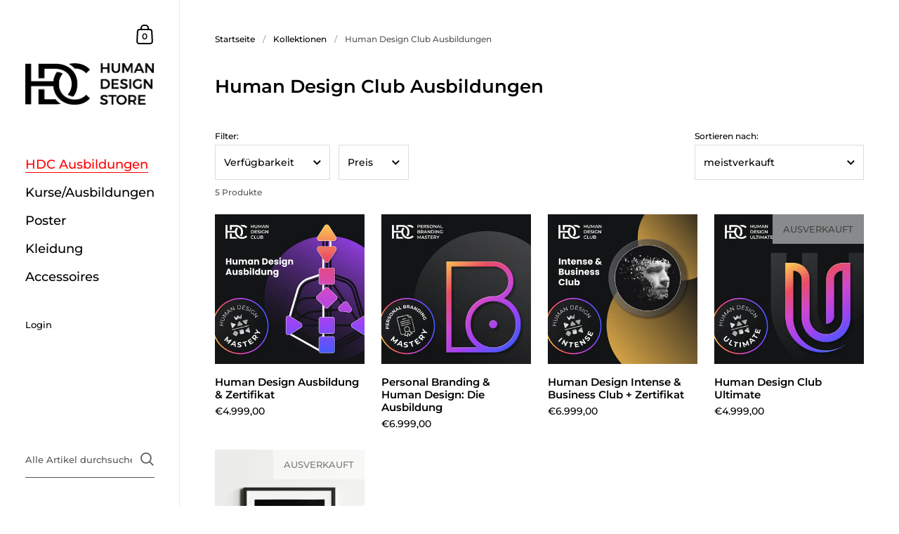

--- FILE ---
content_type: text/css
request_url: https://humandesignstore.de/cdn/shop/t/3/assets/theme.css?v=88076860492365803551643852482
body_size: 25495
content:
/*! Variables declarations 
  If you wish to change margins, paddings, heights, this is the place to do so 
  Almost all dimensions & spacing is based on these variables 
!*/:root{--vertical-padding: 100px;--vertical-padding-more: 10vw;--horizontal-padding: 90px;--horizontal-padding-more: 100px;--compact-header-padding: 50px;--grid-gutter: 40px}@media screen and (max-width: 1600px){:root{--grid-gutter: 30px}}@media screen and (min-width: 1680px) and (max-width: 1919px){:root{--horizontal-padding: 80px}}@media screen and (min-width: 1440px) and (max-width: 1599px){:root{--horizontal-padding: 70px}}@media screen and (max-width: 1440px){:root{--grid-gutter: 24px}}@media screen and (min-width: 1280px) and (max-width: 1439px){:root{--horizontal-padding: 60px}}@media screen and (max-width: 1280px){:root{--vertical-padding-more: var(--vertical-padding);--horizontal-padding: 50px;--horizontal-padding-more: 70px}}@media screen and (max-width: 948px){:root{--vertical-padding: 70px;--horizontal-padding: 25px;--horizontal-padding-more: 50px;--compact-header-padding: 30px;--grid-gutter: 16px}}@media screen and (max-width: 648px){:root{--vertical-padding: 60px;--compact-header-padding: 20px}}@media screen and (max-width: 480px){:root{--vertical-padding: 50px}}/*!
 *  1.2. Reset
*/html,body,div,span,applet,object,iframe,h1,h2,h3,h4,h5,h6,p,blockquote,pre,a,abbr,acronym,address,big,cite,code,del,.product__price--compare,dfn,em,img,ins,kbd,q,s,samp,small,strike,strong,sub,sup,tt,var,b,u,i,center,dl,dt,dd,ol,ul,li,fieldset,form,label,legend,table,caption,tbody,tfoot,thead,tr,th,td,.order-table th,article,aside,canvas,details,embed,figure,figcaption,footer,header,hgroup,menu,nav,output,ruby,section,summary,time,mark,audio,video{margin:0;padding:0;border:0;font-size:100%;font:inherit;vertical-align:baseline}article,aside,details,figcaption,figure,footer,header,hgroup,menu,nav,section{display:block}body{line-height:1}ol,ul{list-style:none}blockquote,q{quotes:none}blockquote:before,blockquote:after{content:"";content:none}q:before,q:after{content:"";content:none}table{border-collapse:collapse;border-spacing:0}.hidden{display:none}.clear{clear:both}*{box-sizing:border-box}input,button{background:transparent;border:none;padding:0;margin:0}input:focus,input:outline,button:focus,button:outline{border:none}summary{cursor:pointer;list-style:none;position:relative}summary::-webkit-details-marker{display:none}/*!
 *  1.3. Mixins
*/a{-webkit-transition:color .15s linear,background-color .15s linear,fill .15s linear,.15s opacity linear;transition:color .15s linear,background-color .15s linear,fill .15s linear,.15s opacity linear}/*!
 *  1.4. Typography
*/body{font-family:var(--font-stack-body);font-weight:var(--font-weight-body);font-style:var(--font-style-body);color:rgba(var(--color-body-txt),1);background:rgba(var(--color-body-bg),1)}@media screen and (min-width: 1920px){body{font-size:calc(16px / 14 * var(--base-body-size) + 0px);line-height:1.7}}@media screen and (min-width: 1280px) and (max-width: 1920px){body{font-size:calc(15px / 14 * var(--base-body-size) + 0px);line-height:1.7}}@media screen and (min-width: 1023px) and (max-width: 1280px){body{font-size:calc(14px / 14 * var(--base-body-size) + 0px);line-height:1.7}}@media screen and (max-width: 1023px){body{font-size:calc(13px / 14 * var(--base-body-size) + 0px);line-height:1.7}}@media screen and (min-width: 1920px){.body-text-sm,.simple-form label,.order-table td,.order-table th,.main-password-footer p,.sidebar__search.predictive-search .sidebar__search-results .search-item .caption,.alert,#shopify-product-reviews .spr-form-message{font-size:calc(14px / 14 * var(--base-body-size) + 0px);line-height:1}}@media screen and (min-width: 1280px) and (max-width: 1920px){.body-text-sm,.simple-form label,.order-table td,.order-table th,.main-password-footer p,.sidebar__search.predictive-search .sidebar__search-results .search-item .caption,.alert,#shopify-product-reviews .spr-form-message{font-size:calc(13px / 14 * var(--base-body-size) + 0px);line-height:1}}@media screen and (min-width: 1023px) and (max-width: 1280px){.body-text-sm,.simple-form label,.order-table td,.order-table th,.main-password-footer p,.sidebar__search.predictive-search .sidebar__search-results .search-item .caption,.alert,#shopify-product-reviews .spr-form-message{font-size:calc(12px / 14 * var(--base-body-size) + 0px);line-height:1}}@media screen and (max-width: 1023px){.body-text-sm,.simple-form label,.order-table td,.order-table th,.main-password-footer p,.sidebar__search.predictive-search .sidebar__search-results .search-item .caption,.alert,#shopify-product-reviews .spr-form-message{font-size:calc(12px / 14 * var(--base-body-size) + 0px);line-height:1}}.body-text-hd{font-weight:var(--font-weight-body-semibold)}@media screen and (min-width: 1920px){.body-text-hd{font-size:calc(17px / 14 * var(--base-body-size) + 0px);line-height:1}}@media screen and (min-width: 1280px) and (max-width: 1920px){.body-text-hd{font-size:calc(16px / 14 * var(--base-body-size) + 0px);line-height:1}}@media screen and (min-width: 1023px) and (max-width: 1280px){.body-text-hd{font-size:calc(15px / 14 * var(--base-body-size) + 0px);line-height:1}}@media screen and (max-width: 1023px){.body-text-hd{font-size:calc(14px / 14 * var(--base-body-size) + 0px);line-height:1}}.body-text-lg{font-weight:var(--font-weight-body-medium)}@media screen and (min-width: 1920px){.body-text-lg{font-size:calc(19px / 14 * var(--base-body-size) + 0px);line-height:1}}@media screen and (min-width: 1280px) and (max-width: 1920px){.body-text-lg{font-size:calc(18px / 14 * var(--base-body-size) + 0px);line-height:1}}@media screen and (min-width: 1023px) and (max-width: 1280px){.body-text-lg{font-size:calc(17px / 14 * var(--base-body-size) + 0px);line-height:1}}@media screen and (max-width: 1023px){.body-text-lg{font-size:calc(16px / 14 * var(--base-body-size) + 0px);line-height:1}}.body-text-hu{font-weight:var(--font-weight-body-medium)}@media screen and (min-width: 1920px){.body-text-hu{font-size:calc(23px / 14 * var(--base-body-size) + 0px);line-height:1.1}}@media screen and (min-width: 1280px) and (max-width: 1920px){.body-text-hu{font-size:calc(22px / 14 * var(--base-body-size) + 0px);line-height:1.1}}@media screen and (min-width: 1023px) and (max-width: 1280px){.body-text-hu{font-size:calc(19px / 14 * var(--base-body-size) + 0px);line-height:1.1}}@media screen and (max-width: 1023px){.body-text-hu{font-size:calc(18px / 14 * var(--base-body-size) + 0px);line-height:1.1}}.text-transform-uppercase{text-transform:uppercase}h1,h2,h3,h4,h5,h6,.h1,.h2,.template-search .blog--grid .blog-item__title,.h3,.h4,.sidebar__search.predictive-search .sidebar__search-results .search-item .title,.h5,.h6{font-family:var(--font-stack-headings);font-weight:var(--font-weight-headings);font-style:var(--font-style-headings);margin-bottom:1em}@media screen and (min-width: 1920px){.hh{font-size:calc(52px / 24 * var(--base-headings-size) + 0px);line-height:1.1}}@media screen and (min-width: 1280px) and (max-width: 1920px){.hh{font-size:calc(48px / 24 * var(--base-headings-size) + 0px);line-height:1.1}}@media screen and (min-width: 1023px) and (max-width: 1280px){.hh{font-size:calc(44px / 24 * var(--base-headings-size) + 0px);line-height:1.1}}@media screen and (max-width: 1023px){.hh{font-size:calc(40px / 24 * var(--base-headings-size) + 0px);line-height:1.1}}@media screen and (min-width: 1920px){.h0{font-size:calc(32px / 24 * var(--base-headings-size) + 0px);line-height:1.2}}@media screen and (min-width: 1280px) and (max-width: 1920px){.h0{font-size:calc(30px / 24 * var(--base-headings-size) + 0px);line-height:1.2}}@media screen and (min-width: 1023px) and (max-width: 1280px){.h0{font-size:calc(28px / 24 * var(--base-headings-size) + 0px);line-height:1.2}}@media screen and (max-width: 1023px){.h0{font-size:calc(26px / 24 * var(--base-headings-size) + 0px);line-height:1.2}}@media screen and (min-width: 1920px){h1,.h1{font-size:calc(26px / 24 * var(--base-headings-size) + 0px);line-height:1.3}}@media screen and (min-width: 1280px) and (max-width: 1920px){h1,.h1{font-size:calc(25px / 24 * var(--base-headings-size) + 0px);line-height:1.3}}@media screen and (min-width: 1023px) and (max-width: 1280px){h1,.h1{font-size:calc(23px / 24 * var(--base-headings-size) + 0px);line-height:1.3}}@media screen and (max-width: 1023px){h1,.h1{font-size:calc(22px / 24 * var(--base-headings-size) + 0px);line-height:1.3}}@media screen and (min-width: 1920px){h2,.h2,.template-search .blog--grid .blog-item__title{font-size:calc(19px / 24 * var(--base-headings-size) + 0px);line-height:1.3}}@media screen and (min-width: 1280px) and (max-width: 1920px){h2,.h2,.template-search .blog--grid .blog-item__title{font-size:calc(18px / 24 * var(--base-headings-size) + 0px);line-height:1.3}}@media screen and (min-width: 1023px) and (max-width: 1280px){h2,.h2,.template-search .blog--grid .blog-item__title{font-size:calc(17px / 24 * var(--base-headings-size) + 0px);line-height:1.3}}@media screen and (max-width: 1023px){h2,.h2,.template-search .blog--grid .blog-item__title{font-size:calc(16px / 24 * var(--base-headings-size) + 0px);line-height:1.3}}@media screen and (min-width: 1920px){h3,.h3{font-size:calc(17px / 24 * var(--base-headings-size) + 0px);line-height:1.3}}@media screen and (min-width: 1280px) and (max-width: 1920px){h3,.h3{font-size:calc(16px / 24 * var(--base-headings-size) + 0px);line-height:1.3}}@media screen and (min-width: 1023px) and (max-width: 1280px){h3,.h3{font-size:calc(15px / 24 * var(--base-headings-size) + 0px);line-height:1.3}}@media screen and (max-width: 1023px){h3,.h3{font-size:calc(14px / 24 * var(--base-headings-size) + 0px);line-height:1.3}}@media screen and (min-width: 1920px){h4,h5,h6,.h4,.sidebar__search.predictive-search .sidebar__search-results .search-item .title{font-size:calc(16px / 24 * var(--base-headings-size) + 0px);line-height:1.3}}@media screen and (min-width: 1280px) and (max-width: 1920px){h4,h5,h6,.h4,.sidebar__search.predictive-search .sidebar__search-results .search-item .title{font-size:calc(15px / 24 * var(--base-headings-size) + 0px);line-height:1.3}}@media screen and (min-width: 1023px) and (max-width: 1280px){h4,h5,h6,.h4,.sidebar__search.predictive-search .sidebar__search-results .search-item .title{font-size:calc(14px / 24 * var(--base-headings-size) + 0px);line-height:1.3}}@media screen and (max-width: 1023px){h4,h5,h6,.h4,.sidebar__search.predictive-search .sidebar__search-results .search-item .title{font-size:calc(13px / 24 * var(--base-headings-size) + 0px);line-height:1.3}}strong{font-weight:700}em{font-style:italic}p,ul,ol{margin-bottom:1.5em}.remove-end-margin>*:last-child,.shop-the-look__header>*:last-child,.collection-item__header>*:last-child,.compact-header-container>*:last-child,.rte>*:last-child{margin-bottom:0}ul{list-style:inside disc}ol{list-style:inside decimal}ul ul,ul ol,ol ol,ol ul{margin-left:20px}table{width:100%;border:1px solid rgba(var(--color-body-txt),.08);text-align:left}table thead h4{font-size:10px;line-height:18px;text-transform:uppercase;margin-bottom:0}table tr{border-top:1px solid rgba(var(--color-body-txt),.08)}table thead tr{border-top:none}table th,table td,table .order-table th,.order-table table th{min-height:41px;padding:10px 14px 8px;border-right:1px solid rgba(var(--color-body-txt),.08)}table td,table .order-table th,.order-table table th,table th{vertical-align:top}sub,sup{font-size:.7em;line-height:.7em}sub{vertical-align:bottom}sup{vertical-align:top}del,.product__price--compare{text-decoration:line-through}small{font-size:.85em}blockquote{line-height:1.4}blockquote:not(:first-child){margin-top:2em}blockquote:not(:last-child){margin-bottom:2em}a{color:rgba(var(--color-body-txt),1);text-decoration:none}.rte a:not(.button):not(.shopify-payment-button__button--unbranded):not(.shopify-challenge__button){border-bottom:1px solid}.no-touch .rte a:not(.button):not(.shopify-payment-button__button--unbranded):not(.shopify-challenge__button):hover{color:rgba(var(--color-body-accent),1)}.underline-animation{line-height:1.2;background-position:0 calc(1em + 2px);background-image:linear-gradient(to right,rgba(var(--color-body-txt),1),rgba(var(--color-body-txt),1));background-size:0% 1px;background-repeat:no-repeat;display:inline;padding-bottom:3px;transition:all .15s linear}a:hover .underline-animation,a.selected .underline-animation{background-size:100% 1px}.rte a img{vertical-align:middle}.touch .sidebar a:hover span,.touch a:hover .product-item__title,.touch a:hover .blog-item__title span,.touch .blog-tags a:hover span{background-size:0!important}.button,.delete-address a,#spr-form .spr-button-primary,#shopify-product-reviews .spr-summary-actions-newreview,.shopify-payment-button__button--unbranded,.shopify-challenge__button{font-family:var(--font-stack-body);font-weight:var(--font-weight-body);font-style:var(--font-style-body);font-size:15px;line-height:53px;height:55px;font-weight:var(--font-weight-body-semibold);padding:0 25px;border:2px solid transparent;transition:all .15s linear,width 0ms;cursor:pointer;display:inline-block;-webkit-appearance:none;border-radius:0}.button--large{font-size:20px;height:70px;line-height:68px;padding:0 50px}.button--small,.delete-address a,#spr-form .spr-button-primary{font-size:13px;height:50px;line-height:48px;border:1px solid transparent;padding:0 20px}.button--small .symbol,.delete-address a .symbol,#spr-form .spr-button-primary .symbol{top:7px!important}.button--smallest{display:inline-block;border-radius:20px;font-size:12px;line-height:1;padding:7px 14px;margin:5px;border:1px solid transparent}.button--outline,.delete-address a,#shopify-product-reviews .spr-summary-actions-newreview,.shopify-payment-button__button--unbranded{outline:none!important;border-color:rgba(var(--color-body-txt),1);color:rgba(var(--color-body-txt),1)}.button--outline svg *,.delete-address a svg *,#shopify-product-reviews .spr-summary-actions-newreview svg *,.shopify-payment-button__button--unbranded svg *{fill:rgba(var(--color-body-txt),1);transition:all .15s linear}.no-touch .button--outline:not(.button--outline-hover):hover,.no-touch .delete-address a:not(.button--outline-hover):hover,.delete-address .no-touch a:not(.button--outline-hover):hover,.no-touch #shopify-product-reviews .spr-summary-actions-newreview:not(.button--outline-hover):hover,#shopify-product-reviews .no-touch .spr-summary-actions-newreview:not(.button--outline-hover):hover,.no-touch .shopify-payment-button__button--unbranded:not(.button--outline-hover):hover{border-color:rgba(var(--color-body-accent),1);color:rgba(var(--color-body-accent),1)}.no-touch .button--outline:not(.button--outline-hover):hover svg *,.no-touch .delete-address a:not(.button--outline-hover):hover svg *,.delete-address .no-touch a:not(.button--outline-hover):hover svg *,.no-touch #shopify-product-reviews .spr-summary-actions-newreview:not(.button--outline-hover):hover svg *,#shopify-product-reviews .no-touch .spr-summary-actions-newreview:not(.button--outline-hover):hover svg *,.no-touch .shopify-payment-button__button--unbranded:not(.button--outline-hover):hover svg *{fill:rgba(var(--color-body-accent),1)}.button--outline.disabled,.delete-address a.disabled,#shopify-product-reviews .disabled.spr-summary-actions-newreview,.disabled.shopify-payment-button__button--unbranded{opacity:.66;border-color:rgba(var(--color-body-txt),.16)}.sidebar-element .button--outline,.sidebar-element .delete-address a,.delete-address .sidebar-element a,.sidebar-element #shopify-product-reviews .spr-summary-actions-newreview,#shopify-product-reviews .sidebar-element .spr-summary-actions-newreview,.sidebar-element .shopify-payment-button__button--unbranded{border-color:rgba(var(--color-sidebar-txt),1);color:rgba(var(--color-sidebar-txt),1)}.sidebar-element .button--outline svg *,.sidebar-element .delete-address a svg *,.delete-address .sidebar-element a svg *,.sidebar-element #shopify-product-reviews .spr-summary-actions-newreview svg *,#shopify-product-reviews .sidebar-element .spr-summary-actions-newreview svg *,.sidebar-element .shopify-payment-button__button--unbranded svg *{fill:rgba(var(--color-sidebar-txt),1)}.no-touch .sidebar-element .button--outline:not(.button--outline):not(.shopify-payment-button__button--unbranded):hover,.no-touch .sidebar-element .delete-address a:not(.button--outline):not(.shopify-payment-button__button--unbranded):hover,.delete-address .no-touch .sidebar-element a:not(.button--outline):not(.shopify-payment-button__button--unbranded):hover,.no-touch .sidebar-element #shopify-product-reviews .spr-summary-actions-newreview:not(.button--outline):not(.shopify-payment-button__button--unbranded):hover,#shopify-product-reviews .no-touch .sidebar-element .spr-summary-actions-newreview:not(.button--outline):not(.shopify-payment-button__button--unbranded):hover,.no-touch .sidebar-element .shopify-payment-button__button--unbranded:not(.button--outline):not(.shopify-payment-button__button--unbranded):hover{border-color:rgba(var(--color-sidebar-txt),1);color:rgba(var(--color-sidebar-accent),1)}.no-touch .sidebar-element .button--outline:not(.button--outline):not(.shopify-payment-button__button--unbranded):hover svg *,.no-touch .sidebar-element .delete-address a:not(.button--outline):not(.shopify-payment-button__button--unbranded):hover svg *,.delete-address .no-touch .sidebar-element a:not(.button--outline):not(.shopify-payment-button__button--unbranded):hover svg *,.no-touch .sidebar-element #shopify-product-reviews .spr-summary-actions-newreview:not(.button--outline):not(.shopify-payment-button__button--unbranded):hover svg *,#shopify-product-reviews .no-touch .sidebar-element .spr-summary-actions-newreview:not(.button--outline):not(.shopify-payment-button__button--unbranded):hover svg *,.no-touch .sidebar-element .shopify-payment-button__button--unbranded:not(.button--outline):not(.shopify-payment-button__button--unbranded):hover svg *{fill:rgba(var(--color-sidebar-accent),1)}.sidebar-element .button--outline.disabled,.sidebar-element .delete-address a.disabled,.delete-address .sidebar-element a.disabled,.sidebar-element #shopify-product-reviews .disabled.spr-summary-actions-newreview,#shopify-product-reviews .sidebar-element .disabled.spr-summary-actions-newreview,.sidebar-element .disabled.shopify-payment-button__button--unbranded{border-color:rgba(var(--color-sidebar-txt),.16)}.button--solid,#spr-form .spr-button-primary,.shopify-challenge__button{outline:none!important;background:rgba(var(--color-body-txt),1);color:rgba(var(--color-body-txt-foreground),1)}.button--solid path,#spr-form .spr-button-primary path,.shopify-challenge__button path{fill:rgba(var(--color-body-txt-foreground),1)}.no-touch .button--solid:hover,.no-touch #spr-form .spr-button-primary:hover,#spr-form .no-touch .spr-button-primary:hover,.no-touch .shopify-challenge__button:hover{border-color:transparent;background:rgba(var(--color-body-accent),1)!important;color:rgba(var(--color-body-accent-foreground),1)!important}.no-touch .button--solid:hover svg *,.no-touch #spr-form .spr-button-primary:hover svg *,#spr-form .no-touch .spr-button-primary:hover svg *,.no-touch .shopify-challenge__button:hover svg *{fill:rgba(var(--color-body-accent-foreground),1)!important}.button--solid svg,#spr-form .spr-button-primary svg,.shopify-challenge__button svg{position:relative;top:6px;margin-left:17px}.sidebar-element .button--solid,.sidebar-element #spr-form .spr-button-primary,#spr-form .sidebar-element .spr-button-primary,.sidebar-element .shopify-challenge__button{background:rgba(var(--color-sidebar-txt),1);color:rgba(var(--color-sidebar-txt-foreground),1)}.sidebar-element .button--solid svg *,.sidebar-element #spr-form .spr-button-primary svg *,#spr-form .sidebar-element .spr-button-primary svg *,.sidebar-element .shopify-challenge__button svg *{fill:rgba(var(--color-sidebar-txt-foreground),1)}.no-touch .sidebar-element .button--solid:hover,.no-touch .sidebar-element #spr-form .spr-button-primary:hover,#spr-form .no-touch .sidebar-element .spr-button-primary:hover,.no-touch .sidebar-element .shopify-challenge__button:hover{background:rgba(var(--color-sidebar-accent),1)!important;color:rgba(var(--color-sidebar-accent-foreground),1)!important}.no-touch .sidebar-element .button--solid:hover svg *,.no-touch .sidebar-element #spr-form .spr-button-primary:hover svg *,#spr-form .no-touch .sidebar-element .spr-button-primary:hover svg *,.no-touch .sidebar-element .shopify-challenge__button:hover svg *{fill:rgba(var(--color-sidebar-accent-foreground),1)!important}.button--wide{min-width:200px}.button--text{font-family:var(--font-stack-body);font-weight:var(--font-weight-body);font-style:var(--font-style-body);border-bottom:1px solid;cursor:pointer;transition:all .15s linear}.no-touch .button--text:hover{color:rgba(var(--color-body-accent),1)}input,textarea,select{font-family:var(--font-stack-body);font-weight:var(--font-weight-body);font-style:var(--font-style-body);font-size:calc(14 / 14 * var(--base-body-size) + 0px);line-height:1;transition:all .1s linear;border:1px solid rgba(var(--color-body-txt),.14);background:transparent;color:rgba(var(--color-body-txt),1);resize:none;height:55px;padding:3px 12px 0;vertical-align:middle;-webkit-appearance:none;border-radius:0;outline:none!important}input::placeholder,textarea::placeholder,select::placeholder{color:rgba(var(--color-body-txt),1);opacity:.66}input:hover,textarea:hover,select:hover{border-color:rgba(var(--color-body-txt),.24)}input:focus,textarea:focus,select:focus{border-color:rgba(var(--color-body-txt),.36);box-shadow:0 0 0 3px rgba(var(--color-body-txt),.14)}input.focus,textarea.focus,select.focus{outline:auto 5px -webkit-focus-ring-color}.krown-column-container>input,.krown-column-container>textarea,.krown-column-container>select{width:100%}.sidebar-element input,.sidebar-element textarea,.sidebar-element select{color:rgba(var(--color-sidebar-txt),1);border-color:rgba(var(--color-sidebar-txt),.14)}textarea{height:125px;padding-top:15px}input[type=number]::-webkit-inner-spin-button,input[type=number]::-webkit-outer-spin-button{-webkit-appearance:none;appearance:none}input[type=number]{-moz-appearance:textfield}input:not([type=checkbox]):not([type=radio]):not([type=submit]):-webkit-autofill,input:not([type=checkbox]):not([type=radio]):not([type=submit]):-webkit-autofill:hover,input:not([type=checkbox]):not([type=radio]):not([type=submit]):-webkit-autofill:focus,input:not([type=checkbox]):not([type=radio]):not([type=submit]):-webkit-autofill:active{-webkit-box-shadow:0 0 0 30px rgba(var(--color-body-bg),1) inset!important}input[type=checkbox],input[type=radio]{width:16px;height:16px;border-radius:100%;padding:0;margin-right:9px;margin-top:-2px}input[type=checkbox]:checked,input[type=radio]:checked{background:rgba(var(--color-body-txt),1)}.sidebar-element input[type=checkbox]:checked,.sidebar-element input[type=radio]:checked{background:rgba(var(--color-sidebar-txt),1)}select.to-style{transition:all .1s linear}select.to-style:not(.styled){opacity:0;visibility:hidden}select{font-size:calc(14px / 14 * var(--base-body-size) + 0px);line-height:1.2;background-repeat:no-repeat;background-position:calc(100% - 6px) 50%;background-size:24px 24px;padding:0 50px 0 12px;height:50px;width:100%;cursor:pointer;text-align:left;transition:border .1s linear;border:1px solid rgba(var(--color-body-txt),.14);-moz-appearance:none;-webkit-appearance:none;appearance:none}.regular-select-cover{font-size:calc(14px / 14 * var(--base-body-size) + 0px);line-height:1;height:50px;width:100%;background-repeat:no-repeat;background-position:calc(100% - 6px) 50%;background-size:24px 24px;cursor:pointer;text-align:left;transition:border .1s linear;border:1px solid rgba(var(--color-body-txt),.14)}.regular-select-cover:hover,.regular-select-cover.content-opened,.regular-select-cover:focus{border-color:rgba(var(--color-body-txt),.36);outline:none}.regular-select-cover svg{position:absolute;top:14px;right:6px}.regular-select-cover svg path{fill:rgba(var(--color-body-txt),1);transition:all .15s linear}.regular-select-cover select{height:100%;width:100%;cursor:default;pointer-events:none;-webkit-appearance:menulist-button}.regular-select-cover option{padding:2px 0}input[type=search]::-webkit-search-decoration,input[type=search]::-webkit-search-cancel-button,input[type=search]::-webkit-search-results-button,input[type=search]::-webkit-search-results-decoration{-webkit-appearance:none}.regular-select-inner{height:50px;padding:17px 50px 0 12px;cursor:pointer}.product__text .regular-select-inner:before{content:attr(data-title);position:absolute;font-size:11px;text-transform:uppercase;background:rgba(var(--color-body-bg),1);top:-6px;padding:0 7px;margin-left:-7px;color:rgba(var(--color-body-txt),.36)}.hide-labels .regular-select-inner:before{display:none}.regular-select-content{width:calc(100% + 2px);display:block;background:rgba(var(--color-body-bg),1);border:1px solid rgba(var(--color-body-txt),.14);border-top:0;position:absolute;top:53px;left:-1px;z-index:999;border-top:none;overflow-y:auto;height:0;transition:border .1s linear}.no-touch .regular-select-cover:hover .regular-select-content,.regular-select-cover:focus .regular-select-content{border-color:rgba(var(--color-body-txt),.36)}.content-opened .regular-select-content{height:auto;border-color:rgba(var(--color-body-txt),.36)}.regular-select-item{display:block;height:40px;font-size:calc(13px / 14 * var(--base-body-size) + 0px);line-height:1;padding:14px 12px 0;cursor:pointer;background:transparent;transition:.1s background linear}.no-touch .regular-select-item:hover{background:rgba(var(--color-body-txt),.06)}.regular-select-item.selected{background:rgba(var(--color-body-txt),.12)}.regular-select-item.disabled{opacity:.16;pointer-events:none}.alert,#shopify-product-reviews .spr-form-message{display:block;line-height:1.5;padding:14px 20px 12px;margin-bottom:18px}.alert strong,#shopify-product-reviews .spr-form-message strong{text-transform:capitalize}.alert--error,#shopify-product-reviews .spr-form-message-error{color:#721c24;background-color:#f8d7da}.alert--success,#shopify-product-reviews .spr-form-message-success{color:#155724;background-color:#d4edda}.alert--note{color:#856404;background-color:#fff3cd}.visually-hidden{clip:rect(0 0 0 0);clip-path:inset(50%);height:1px;overflow:hidden;position:absolute;white-space:nowrap;width:1px}.aligned-text-content{display:flex;height:100%;position:relative;z-index:99}.aligned-text-content.horizontal-left{justify-content:flex-start;text-align:left}.aligned-text-content.horizontal-center{justify-content:center;text-align:center}.aligned-text-content.horizontal-right{justify-content:flex-end;text-align:right}.aligned-text-content.vertical-top{align-items:flex-start}.aligned-text-content.vertical-middle{align-items:center}.aligned-text-content.vertical-bottom{align-items:flex-end}.basicLightbox{position:fixed;display:flex;justify-content:center;align-items:center;top:0;left:0;width:100%;height:100vh;background:#000c;opacity:.01;transition:opacity .4s ease;z-index:1000;will-change:opacity}.basicLightbox--visible{opacity:1}.basicLightbox__placeholder{max-width:100%;transform:scale(.9);transition:transform .4s ease;z-index:1;will-change:transform}.basicLightbox__placeholder>iframe:first-child:last-child,.basicLightbox__placeholder>img:first-child:last-child,.basicLightbox__placeholder>video:first-child:last-child{display:block;position:absolute;top:0;right:0;bottom:0;left:0;margin:auto;max-width:95%;max-height:95%}.basicLightbox__placeholder>iframe:first-child:last-child,.basicLightbox__placeholder>video:first-child:last-child{pointer-events:auto}.basicLightbox__placeholder>img:first-child:last-child,.basicLightbox__placeholder>video:first-child:last-child{width:auto;height:auto}.basicLightbox--iframe .basicLightbox__placeholder,.basicLightbox--img .basicLightbox__placeholder,.basicLightbox--video .basicLightbox__placeholder{width:100%;height:100%;pointer-events:none}.basicLightbox--visible .basicLightbox__placeholder{transform:scale(1)}.basicLightboxClose{width:44px;height:44px;line-height:44px;position:absolute;right:0;top:0;text-decoration:none;text-align:center;opacity:.65;color:#fff;font-style:normal;font-size:28px;font-family:Arial,Baskerville,monospace;overflow:visible;cursor:pointer;background:transparent;border:0;-webkit-appearance:none;display:block;outline:none;padding:0;z-index:1046;box-shadow:none;touch-action:manipulation}/*!
 *  1.6. General Structure
*/#content-holder{display:flex}#content-holder:before{content:"";display:block;position:relative;width:20%;min-width:240px;max-width:360px;z-index:-1;flex-shrink:0}#content-holder #content{width:0;flex:1;min-height:100vh;display:flex;flex-direction:column}@media screen and (min-width: 948px) and (max-width: 1023px){#content-holder #content{width:calc(100% - 240px)}}@media screen and (max-width: 948px){#content-holder{margin-top:66px}#content-holder #content{min-height:calc(100vh - 66px)}}.compact-header{display:flex;align-items:flex-end;justify-content:space-between;position:relative;z-index:9;padding:var(--compact-header-padding) var(--horizontal-padding)}.compact-header-container{width:70%;max-width:800px;min-width:270px;flex:1}.compact-header-container>.h1{padding-right:50px}.centered-section-content{padding-left:var(--horizontal-padding)!important;padding-right:var(--horizontal-padding)!important}.centered-section-content>div{width:80%}@media screen and (max-width: 1440px){.centered-section-content>div{width:100%}}@media screen and (min-width: 949px){.centered-section-content.rich-text>div,.centered-section-content.testimonial__holder>div{width:80%!important}}.overflow-hidden{overflow:hidden}img,.rte iframe{max-width:100%}img{height:auto}.symbol{width:24px;height:24px}.symbol.symbol--cart{height:auto}.long-arrow{overflow:hidden;width:24px;height:34px;display:block;position:relative;top:-5px;right:0;transition:all .15s linear}.long-arrow .symbol{width:34px;height:11px;position:absolute;top:10px;right:0}button .long-arrow:hover,.css-slider-navigation-container .long-arrow:hover,.pagination a .long-arrow:hover{width:34px;right:-5px}.css-slider-navigation-container .next .long-arrow,.pagination .next .long-arrow{top:-3px}.css-slider-navigation-container .next .long-arrow:hover,.pagination .next .long-arrow:hover{right:5px}.css-slider-navigation-container .prev .long-arrow,.pagination .prev .long-arrow{transform:rotate(180deg);position:absolute;left:0;right:auto;top:-6px}.css-slider-navigation-container .prev .long-arrow:hover,.pagination .prev .long-arrow:hover{right:auto;left:-5px}.onboarding-svg{position:absolute;top:0;left:0;width:100%;height:100%;position:relative;display:block}.onboarding-svg svg{width:100%;height:100%;background:#f9f9f9;vertical-align:middle}.onboarding-svg.onboarding-background{position:absolute}.onboarding-svg.onboarding-background svg{position:absolute;top:0;left:0}.iframe-holder{position:relative;width:100%;height:0;padding-top:40%;clear:both}.iframe-holder iframe{position:absolute;top:0;left:0;width:100%;height:100%}.full-width-section-content.gutter--on{padding-left:var(--horizontal-padding);padding-right:var(--horizontal-padding)}.with-gutter{margin-bottom:var(--vertical-padding)}.without-gutter+.with-gutter:not(.has-inner-padding),#page-content .with-gutter:first-child,.has-inner-padding+.with-gutter{margin-top:var(--vertical-padding)}.has-inner-padding{margin-bottom:0}.has-inner-padding+.has-inner-padding{margin-top:0}#page-content .has-inner-padding:last-child{margin-bottom:0}#page-content .has-inner-padding:first-child{margin-top:0}.sticky,.rich-text__media,.product__text,.sidebar-parent-element .sidebar-title-element{position:sticky;position:-webkit-sticky;top:0}#shopify-section-blog,#shopify-section-collection{margin-bottom:var(--vertical-padding)}toggle-tab{display:block}.toggle__title{line-height:1.3;margin-bottom:1.5em;font-weight:var(--font-weight-body-medium);text-transform:uppercase;width:100%;position:relative;margin-top:-6px;padding-top:6px;cursor:pointer;transition:all .1s linear;display:block}.toggle__title .symbol{content:"+";position:absolute;right:-7px;top:4px}.toggle__title .symbol.symbol--plus{display:block}.toggle__title .symbol.symbol--minus{display:none}.toggle__title svg *{transition:all .1s linear;fill:rgba(var(--color-body-txt),1)}.no-touch .toggle__title:hover,.toggle__title.focus{color:rgba(var(--color-body-accent),1);outline:0}.no-touch .toggle__title:hover svg *,.toggle__title.focus svg *{fill:rgba(var(--color-body-accent),1)}.toggle__title.opened{cursor:pointer;pointer-events:all}.toggle__title.opened .symbol--plus{display:none}.toggle__title.opened .symbol--minus{display:block}.toggle__title:last-child{margin-bottom:0}.toggle__title+.toggle__content{margin-top:-5px;padding-bottom:25px;display:none}.toggle__title+.toggle__content>*:last-child{margin-bottom:0}.toggle__content{overflow-x:auto}#challenge .shopify-challenge__container{margin:120px auto!important}.low-dpi{display:inline}.high-dpi{display:none}@media only screen and (-webkit-min-device-pixel-ratio: 1.3),only screen and (min-resolution: 120dpi){.low-dpi{display:none}.high-dpi{display:inline}}#page-content{flex:1 0 auto}.page-content{margin:var(--compact-header-padding) auto var(--vertical-padding);flex:1;position:relative}.page-content.gutter--on{padding:50px}.page-content>h1.title,.template-login .page-content .h0.title{margin-bottom:2em}@media screen and (max-width: 480px){.page-content>h1.title,.template-login .page-content .h0.title{margin-bottom:1.5em}}.template-page #content-holder #content{overflow:hidden}.scrollable-content{max-width:100%;overflow-x:scroll}*:focus:not(:focus-visible){outline:none!important}.css-slider-button .arrow-icon{left:8px;top:8px;width:40px;height:40px}.css-slider-button .arrow-icon path{transform-origin:center}.css-slider--simple-dots .css-slider-dot-navigation,.css-slider--simple-dots .slider__dots{background:transparent}.css-slider--simple-dots .css-slider-dot-navigation .css-slider-dot,.slider__dots .css-slider--simple-dots .css-slider-dot-navigation .dot,.css-slider--simple-dots .slider__dots .css-slider-dot,.css-slider--simple-dots .slider__dots .dot{background-color:rgba(var(--color-body-txt),.16)!important}.css-slider--simple-dots .css-slider-dot-navigation .css-slider-dot:last-child,.slider__dots .css-slider--simple-dots .css-slider-dot-navigation .dot:last-child,.css-slider--simple-dots .slider__dots .css-slider-dot:last-child,.css-slider--simple-dots .slider__dots .dot:last-child{margin-right:0}.css-slider--simple-dots .css-slider-dot-navigation .css-slider-dot.active,.slider__dots .css-slider--simple-dots .css-slider-dot-navigation .active.dot,.css-slider--simple-dots .slider__dots .css-slider-dot.active,.css-slider--simple-dots .slider__dots .active.dot{background-color:rgba(var(--color-body-txt),1)!important}.css-slider{width:100%;position:relative}.css-slider.enabled{display:block!important}.css-slider-viewport{width:100%}.css-slider-holder{display:flex;overflow:-moz-scrollbars-none;-ms-overflow-style:none;overflow-y:hidden;overflow-x:auto;flex-direction:column;-webkit-overflow-scrolling:touch;scroll-behavior:smooth;scroll-snap-type:x mandatory;cursor:grab}.css-slider-holder::-webkit-scrollbar{width:0!important;height:0!important}.css-slider-holder.mouse-down{cursor:grabbing}.css-slider-holder.dragging *,.css-slider-holder.pointer-events-off *{pointer-events:none;-webkit-user-select:none;user-select:none}.css-slider-holder.mouse-fallback,.css-slider-holder.disable-snapping,.css-slider-holder.force-disable-snapping{scroll-behavior:unset;scroll-snap-type:none}css-slider:not(.enabled){overflow:-moz-scrollbars-none;-ms-overflow-style:none;overflow-x:auto;flex-direction:row}css-slider:not(.enabled)::-webkit-scrollbar{width:0!important;height:0!important}css-slider:not(.enabled)>*{flex-shrink:0}.css-slider-container{flex-wrap:nowrap;display:flex;position:relative}.css-slider-container:after{content:"";display:flex;flex-shrink:0;height:1px;width:1px}.css-slide{flex-shrink:0}.css-slide--snap{scroll-snap-align:start}.css-slider--singular{cursor:default}.css-slider--no-drag{cursor:default!important}.css-slider-viewport.auto-height{overflow:hidden;transition:height .2s linear}.css-slider-viewport.auto-height .css-slide{height:fit-content}.css-slider-dot-navigation,.slider__dots{left:50%;bottom:25px;width:fit-content;background:rgba(var(--color-body-txt),.1);padding:0 4px 0 10px;border-radius:21px;margin:auto}.css-slider-dot-navigation .css-slider-dot,.slider__dots .css-slider-dot,.slider__dots .dot{width:9px;height:9px;display:inline-block;margin-right:6px;margin-left:0;border-radius:100%;transition:background .1s linear;cursor:pointer;background-color:rgba(var(--color-body-bg),1);position:relative}.css-slider-dot-navigation .css-slider-dot.active,.slider__dots .css-slider-dot.active,.slider__dots .active.dot{background-color:rgba(var(--color-body-txt),1)}.css-slider-button{position:absolute;top:50%;transform:translateY(-50%);border-radius:0;width:55px;height:55px;transition:all .15s linear;cursor:pointer}.css-slider-button.disabled{opacity:.3;cursor:auto;pointer-events:none}.css-slider-prev{left:0}.css-slider-next{right:0}/*!
 *  2.1. Announcement bar
*/.announcement{position:fixed;display:block;top:0;left:0;width:100%;z-index:990;height:40px;display:flex;align-items:center;padding:0 10px;justify-content:center;z-index:9999}.announcement__text{line-height:1.2;text-align:center;white-space:nowrap;overflow:hidden;text-overflow:ellipsis}.announcement__exit{position:fixed;display:block;top:0;right:0;width:40px;height:40px;cursor:pointer;transition:all .1s linear;z-index:9999}.announcement__exit svg{width:100%;height:100%}.announcement__exit:hover{transform:scale(1.15)}.disable-transitions{transition:none!important}#shopify-section-announcement-bar{display:none}body.show-announcement-bar #shopify-section-announcement-bar{display:block}body.show-announcement-bar .sidebar__pickup{padding-top:40px}@media screen and (min-width: 948px){body.show-announcement-bar .sidebar__container{padding-top:120px}body.show-announcement-bar .sidebar__cart>div,body.show-announcement-bar .sidebar__submenu .sidebar__container{padding-top:40px}body.show-announcement-bar .sidebar__search.predictive-search .sidebar__search-close{top:54px}body.show-announcement-bar .sidebar__cart .cart{padding-top:40px}body.show-announcement-bar #content-holder,body.show-announcement-bar .sidebar__cart-handle,body.show-announcement-bar .sidebar__menu-handle,body.show-announcement-bar .sidebar__search-handle,body.show-announcement-bar .sidebar__cart-close{margin-top:40px}body.show-announcement-bar.product-template .gallery--slider{height:calc(100vh - 40px)}body.show-announcement-bar.product-template .product__text{min-height:calc(100vh - 40px)}}@media screen and (max-width: 948px){body.show-announcement-bar .sidebar{top:40px}body.show-announcement-bar #content-holder{margin-top:106px}body.show-announcement-bar #collection-filters .collection__filters-close{top:58px;right:30px}}body.no-transitions *{transition:none!important}/*!
 *  2.2. Footer
*/.footer{background:rgba(var(--color-footer-bg),1);color:rgba(var(--color-footer-txt),1);display:flex;flex-direction:row;flex-wrap:wrap;justify-content:space-between;padding:var(--vertical-padding) var(--horizontal-padding) 0}.footer a{color:rgba(var(--color-footer-txt),1)}.no-touch .footer a:hover{color:rgba(var(--color-footer-accent),1)!important}.footer a:after{background:rgba(var(--color-footer-accent),1)}.footer a:focus{color:rgba(var(--color-footer-accent),1)!important}.footer-item{width:45%;margin-bottom:100px}@media screen and (max-width: 648px){.footer-item{width:100%;margin-bottom:50px}.footer-item:last-child{margin-bottom:-25px!important;margin-top:0!important}}.footer-item .footer-item__title{text-transform:uppercase;margin-bottom:50px}@media screen and (max-width: 948px){.footer-item .footer-item__title{margin-bottom:30px}}.footer-item:first-child:last-child{width:90%;margin-bottom:50px;margin-top:-10px}.footer-item:last-child:nth-child(3){width:100%}@media screen and (min-width: 1920px){.footer-text.footer-text--large .rte{font-size:calc(32px / 14 * var(--base-body-size) + 0px);line-height:1.2}}@media screen and (min-width: 1280px) and (max-width: 1920px){.footer-text.footer-text--large .rte{font-size:calc(30px / 14 * var(--base-body-size) + 0px);line-height:1.2}}@media screen and (min-width: 1023px) and (max-width: 1280px){.footer-text.footer-text--large .rte{font-size:calc(28px / 14 * var(--base-body-size) + 0px);line-height:1.2}}@media screen and (max-width: 1023px){.footer-text.footer-text--large .rte{font-size:calc(26px / 14 * var(--base-body-size) + 0px);line-height:1.2}}.footer-links span{display:block;margin-bottom:15px}.footer-links a{border-bottom:1px solid}.footer-icons{margin-bottom:32px}.footer-copyright{margin-bottom:var(--vertical-padding);line-height:1.5;margin-top:-5px;width:100%}.footer-newsletter .newsletter__form{margin-top:-10px;margin-bottom:0}.footer-newsletter .newsletter__input{height:45px;padding:0 20px;color:rgba(var(--color-footer-txt),1);border:1px solid rgba(var(--color-footer-txt),.36)}.footer-newsletter .newsletter__input::placeholder{color:rgba(var(--color-footer-txt),1)}.no-touch .footer-newsletter .newsletter__input:hover{border-color:rgba(var(--color-footer-txt),.56)}.footer-newsletter .newsletter__input:focus{border-color:rgba(var(--color-footer-txt),.56);box-shadow:0 0 0 3px rgba(var(--color-footer-txt),.14)}.footer-newsletter .newsletter__submit{top:0;right:20px;height:100%;display:flex;align-items:center}.footer-newsletter .newsletter__submit>span{height:21px}.footer-newsletter .newsletter__submit path{fill:rgba(var(--color-footer-txt),1)}.no-touch .footer-newsletter .newsletter__submit:hover path,.footer-newsletter .newsletter__submit:focus path{fill:rgba(var(--color-footer-accent),1)}.footer-newsletter .alert,.footer-newsletter #shopify-product-reviews .spr-form-message,#shopify-product-reviews .footer-newsletter .spr-form-message{margin-bottom:32px}#shopify-section-footer .footer-newsletter input[type=email]:-webkit-autofill,#shopify-section-footer .footer-newsletter input[type=email]:-webkit-autofill:hover,#shopify-section-footer .footer-newsletter input[type=email]:-webkit-autofill:focus,#shopify-section-footer .footer-newsletter input[type=email]:-webkit-autofill:active{-webkit-box-shadow:0 0 0 30px rgba(var(--color-footer-bg),1) inset!important;-webkit-text-fill-color:rgba(var(--color-footer-txt),1)!important}.footer-menus{display:flex}.footer-menus>div{width:50%}.footer-menus span{line-height:1.5}.footer-info{align-self:flex-end}.footer-info .localization-form{margin:0 0 -10px!important}.footer-icons:empty{display:none}@media screen and (min-width: 949px){.footer-newsletter+.footer-info.localization-form-holder form{margin-top:-45px!important}}.social-icons{height:40px;margin-top:-10px;margin-left:-9px;display:flex}.social-icons a{display:inline-flex;width:40px;height:40px;justify-content:center;align-items:center}.social-icons a .icon{display:block;width:23px;height:23px}.social-icons a svg{width:23px!important;height:23px!important}.social-icons a svg *{fill:rgba(var(--color-footer-txt),1);transition:fill .15s linear}.social-icons a:hover svg *{fill:rgba(var(--color-footer-accent),1)}/*!
 *  2.4. Announcement bar
*/modal-box{position:fixed;width:100%;height:100%;top:0;left:0;z-index:9999;background:#000000b3;display:flex;align-items:center;justify-content:center;opacity:0;visibility:hidden;transition:all .25s linear}modal-box.active{opacity:1;visibility:visible}.popup-background{position:absolute;top:0;left:0;width:100%;height:100%;z-index:1}.popup-content{align-items:center;display:flex;flex-direction:column;position:relative;max-width:620px;width:100%;top:0;left:0;background:rgba(var(--color-body-bg),1);color:rgba(var(--color-body-txt),1);transform:translateY(50px);opacity:0;transition:all .3s linear 50ms;z-index:9;overflow:hidden}modal-box.active .popup-content{opacity:1;transform:translateY(0)}.popup-form{position:relative;margin-top:25px}.popup-form input[type=email]{border-color:rgba(var(--color-body-txt),.36)!important}.popup-form input[type=email]:hover{border-color:rgba(var(--color-body-txt),.66)!important}.popup-form input[type=email]:focus{border-color:rgba(var(--color-body-txt),.96)!important}.popup-close{position:absolute;top:0;right:0;z-index:999;cursor:pointer}.popup-image{padding-top:32.3%;width:100%;height:0;position:relative}.popup-text{padding:50px;width:100%}.popup-text .rte{opacity:.66}.popup-title{line-height:1.15}.popup-title+.rte{margin-top:25px}.popup-content .footer-content{margin-top:35px}@media screen and (max-width: 948px){modal-box{align-items:flex-end}.popup-content{max-width:100%}.popup-text{padding:25px}.popup-image{display:none}}/*!
 *  2.3. Sidebar
*/sidebar-drawer{display:block}.sidebar{position:fixed;top:0;left:0;width:20%;min-width:240px;max-width:360px;z-index:999;transform:translateZ(0);height:100%}.sidebar.no-transforms{transform:translateZ(0)!important}.sidebar input[type=search]:focus{box-shadow:none!important}.sidebar-element{width:100%;background:rgba(var(--color-sidebar-bg),1);border-right:1px solid rgba(var(--color-sidebar-txt),.08);color:rgba(var(--color-sidebar-txt),1);padding:80px 0 0;position:relative;height:100%;display:flex;flex-direction:column;z-index:99999}.sidebar-element:after{height:100%;border-left:1px solid rgba(var(--color-sidebar-txt),.08);position:absolute;width:100%;display:block;content:"";background:inherit;left:-1px;z-index:1;margin-top:0;visibility:hidden}.sidebar-element.sidebar-element--right-side:after{left:auto;right:-1px}.sidebar-parent-element{position:fixed;top:0;width:100%;height:100%;left:100%;visibility:hidden}.sidebar-parent-element .sidebar-element{padding-top:0;background:transparent;border-right:none;margin-left:0;transition:all .15s cubic-bezier(.4,0,1,1) .1s}.sidebar-parent-element .sidebar-element:after{width:0;background:rgba(var(--color-sidebar-bg),1);border-right:1px solid rgba(var(--color-sidebar-txt),.08);transition:all .1s cubic-bezier(.4,0,1,1) .1s;z-index:-1}.sidebar-parent-element .sidebar-content-element{opacity:0;visibility:hidden;transition:all .15s cubic-bezier(.4,0,1,1);padding:0 42px;height:100vh;overflow-y:scroll;-ms-overflow-style:none;scrollbar-width:none}.sidebar-parent-element .sidebar-content-element::-webkit-scrollbar{width:0!important;height:0!important}.sidebar-parent-element .sidebar-title-element{padding-top:45px;padding-bottom:30px;z-index:999;top:0;opacity:0;visibility:hidden;transition:all .15s cubic-bezier(.4,0,1,1)}.sidebar-parent-element.opened{visibility:visible}.sidebar-parent-element.opened .sidebar-element:after{visibility:visible;width:100%;transition:all .15s cubic-bezier(.4,0,1,1)}.sidebar-parent-element.opened .sidebar-content-element,.sidebar-parent-element.opened .sidebar-title-element{opacity:1;visibility:visible;transform:translate(0);transition:all .15s cubic-bezier(.4,0,1,1) .1s}.sidebar__container>*{z-index:9}.sidebar__container ul{list-style:none;margin:0;padding:0}.sidebar__container ul li{margin:0;padding:0}.logo{margin:10px 0 60px;padding:0 14%}.logo a{display:inline-block;position:relative;border:none;color:rgba(var(--color-sidebar-txt),1)!important}.logo__text{font-weight:var(--font-weight-body);margin:0;word-break:break-word}@media screen and (min-width: 1920px){.logo__text{font-size:calc(38px / 24 * var(--base-headings-size) + 0px);line-height:1}}@media screen and (min-width: 1280px) and (max-width: 1920px){.logo__text{font-size:calc(35px / 24 * var(--base-headings-size) + 0px);line-height:1}}@media screen and (min-width: 1023px) and (max-width: 1280px){.logo__text{font-size:calc(32px / 24 * var(--base-headings-size) + 0px);line-height:1}}@media screen and (max-width: 1023px){.logo__text{font-size:calc(28px / 24 * var(--base-headings-size) + 0px);line-height:1}}@media screen and (max-width: 948px){.logo__text{line-height:1.4}}@media screen and (max-width: 948px){.logo__image{height:auto!important}.logo__image img{width:auto!important}}.logo h1{max-width:100%}.logo img{vertical-align:bottom;width:100%}.sidebar__menus.search-bottom-padding{margin-bottom:60px}.accounts-menu{margin-top:40px!important}@media screen and (min-width: 1920px){.accounts-menu{font-size:calc(15px / 14 * var(--base-body-size) + 0px);line-height:1}}@media screen and (min-width: 1280px) and (max-width: 1920px){.accounts-menu{font-size:calc(14px / 14 * var(--base-body-size) + 0px);line-height:1}}@media screen and (min-width: 1023px) and (max-width: 1280px){.accounts-menu{font-size:calc(13px / 14 * var(--base-body-size) + 0px);line-height:1}}@media screen and (max-width: 1023px){.accounts-menu{font-size:calc(13px / 14 * var(--base-body-size) + 0px);line-height:1}}.sidebar__menu.sidebar--primary,.sidebar__submenu.sidebar--primary{font-weight:var(--font-weight-body-medium)}@media screen and (min-width: 1920px){.sidebar__menu.sidebar--primary,.sidebar__submenu.sidebar--primary{font-size:calc(19px / 17 * var(--base-body-size-alt) + 0px);line-height:1}}@media screen and (min-width: 1280px) and (max-width: 1920px){.sidebar__menu.sidebar--primary,.sidebar__submenu.sidebar--primary{font-size:calc(18px / 17 * var(--base-body-size-alt) + 0px);line-height:1}}@media screen and (min-width: 1023px) and (max-width: 1280px){.sidebar__menu.sidebar--primary,.sidebar__submenu.sidebar--primary{font-size:calc(17px / 17 * var(--base-body-size-alt) + 0px);line-height:1}}@media screen and (max-width: 1023px){.sidebar__menu.sidebar--primary,.sidebar__submenu.sidebar--primary{font-size:calc(17px / 17 * var(--base-body-size-alt) + 0px);line-height:1}}.sidebar__menu.sidebar--primary a,.sidebar__submenu.sidebar--primary a{padding-top:8px;padding-bottom:8px}.sidebar__menu.sidebar--primary a .underline-animation,.sidebar__submenu.sidebar--primary a .underline-animation{background-size:0 1px}.no-touch .sidebar__menu.sidebar--primary a:hover .underline-animation,.sidebar__menu.sidebar--primary a.selected .underline-animation,.no-touch .sidebar__submenu.sidebar--primary a:hover .underline-animation,.sidebar__submenu.sidebar--primary a.selected .underline-animation{background-size:100% 1px}.sidebar__menu.sidebar--secondary,.sidebar__submenu.sidebar--secondary{margin-top:40px}@media screen and (min-width: 1920px){.sidebar__menu.sidebar--secondary,.sidebar__submenu.sidebar--secondary{font-size:calc(15px / 14 * var(--base-body-size) + 0px);line-height:1}}@media screen and (min-width: 1280px) and (max-width: 1920px){.sidebar__menu.sidebar--secondary,.sidebar__submenu.sidebar--secondary{font-size:calc(14px / 14 * var(--base-body-size) + 0px);line-height:1}}@media screen and (min-width: 1023px) and (max-width: 1280px){.sidebar__menu.sidebar--secondary,.sidebar__submenu.sidebar--secondary{font-size:calc(13px / 14 * var(--base-body-size) + 0px);line-height:1}}@media screen and (max-width: 1023px){.sidebar__menu.sidebar--secondary,.sidebar__submenu.sidebar--secondary{font-size:calc(13px / 14 * var(--base-body-size) + 0px);line-height:1}}.sidebar__menu.sidebar--secondary a,.sidebar__submenu.sidebar--secondary a{padding-top:4px;padding-bottom:4px}.sidebar__menu a{display:flex;align-items:center;justify-content:space-between;color:rgba(var(--color-sidebar-txt),1);padding-left:14%;padding-right:14%;transition:none}.no-touch .sidebar__menu a:hover,.sidebar__menu a.selected{color:rgba(var(--color-sidebar-accent),1)}.no-touch .sidebar__menu a:hover span+.symbol--arrow,.sidebar__menu a.selected span+.symbol--arrow{left:5px}.no-touch .sidebar__menu a:hover span+.symbol--arrow path,.sidebar__menu a.selected span+.symbol--arrow path{fill:rgba(var(--color-sidebar-accent),1)}.sidebar__menu a.selected>.submenu-arrow path{fill:rgba(var(--color-sidebar-accent),1)}.sidebar__menu a .underline-animation{background-position:0 calc(1em + 4px);background-image:linear-gradient(to right,rgba(var(--color-sidebar-accent),1),rgba(var(--color-sidebar-accent),1))}.sidebar__menu .symbol--arrow{position:relative;transition:left .1s linear;transform:rotate(-90deg);left:0}.sidebar__menu .symbol--arrow path{fill:rgba(var(--color-sidebar-txt),1);transition:fill .15s linear}.sidebar__menu .has-submenu.open-submenu>.sidebar__submenu{visibility:visible}.sidebar__menu .has-submenu.open-submenu>.sidebar__submenu>.sidebar__container:after{width:100%;visibility:visible}.sidebar__menu .has-submenu.open-submenu>.sidebar__submenu>.sidebar__container>.sub-menu{opacity:1;visibility:visible;transform:translate(0)}.sidebar__seconds,.sidebar__thirds{margin-left:-1px}.sidebar__seconds>div:after,.sidebar__thirds>div:after{transition:all .15s cubic-bezier(.4,0,1,1) .1s}.sidebar__seconds.opened>div:after,.sidebar__thirds.opened>div:after{width:100%;visibility:visible;transition:all .15s cubic-bezier(.4,0,1,1);border-right:1px solid rgba(var(--color-sidebar-txt),.08)}.sidebar__seconds.opened .submenu-opened>.sidebar__container>.sub-menu,.sidebar__thirds.opened .submenu-opened>.sidebar__container>.sub-menu{opacity:1;visibility:visible;transform:translate(0);transition:all 0ms linear,opacity .1s cubic-bezier(.4,0,1,1) .1s,visibility .1s cubic-bezier(.4,0,1,1) .1s,transform .1s cubic-bezier(.4,0,1,1) .1s!important}.sidebar__seconds .sidebar__container,.sidebar__thirds .sidebar__container{overflow:hidden!important;display:flex;height:100%;flex-direction:column}.sidebar__seconds .sub-menu,.sidebar__thirds .sub-menu{overflow-y:scroll;overflow-x:hidden;-ms-overflow-style:none;scrollbar-width:none}.sidebar__seconds .sub-menu::-webkit-scrollbar,.sidebar__thirds .sub-menu::-webkit-scrollbar{width:0!important;height:0!important}.sidebar__seconds .sub-menu div,.sidebar__thirds .sub-menu div{display:none!important}.sidebar__seconds .sub-menu ul,.sidebar__thirds .sub-menu ul{margin-bottom:50px}.sidebar__seconds .sidebar__submenu,.sidebar__thirds .sidebar__submenu{margin-top:0!important}.sidebar__thirds,.sidebar__thirds .sidebar__submenu{left:200%!important}.submenu-arrow{height:24px}@media screen and (max-width: 948px){.has-submenu.open-submenu>a{opacity:0}.has-submenu.open-submenu .sidebar__submenu{right:0;left:auto}.opened-submenu>li:not(.open-submenu),.opened-other-submenu,.opened-submenu+.accounts-menu,.opened-submenu~.localization-form-holder{opacity:0;visibility:hidden}.sub-menu{padding-top:80px!important;transform:none!important}.accounts-menu,.localization-form-holder{transition:none!important}.sidebar__menus-back{display:block;position:absolute;top:10px;left:20px;opacity:0;visibility:hidden;z-index:9;cursor:pointer}.opened-submenus .sidebar__menus-back{opacity:1;visibility:visible}.sidebar__menus-back path{fill:rgba(var(--color-sidebar-txt),1)}.sidebar__menus-back svg{position:absolute;top:13px;left:10px}.sidebar__menus li,.sidebar__menus a,.sidebar__menus nav{transition:all .1s linear}}.sidebar__submenu .sub-menu{opacity:0;visibility:hidden;transform:translate(-10px);transition:all .1s cubic-bezier(.4,0,1,1)}.sidebar__submenu.sidebar__submenu--second{height:100vh;background:rgba(var(--color-sidebar-bg),1)}.sidebar__submenu.sidebar__submenu--second .sidebar__container{margin-left:1px}body:after{position:absolute;top:0;left:0;height:100%;content:"";background:#0000005c;position:fixed;width:100%;opacity:0;visibility:hidden;transition:all .1s linear;z-index:99}@media screen and (min-width: 948px){body.show-overlay:after{opacity:1;visibility:visible}body.show-overlay.hard-overlay:after{z-index:999}}.allow-animations #content-holder{transition:all .2s cubic-bezier(.4,0,1,1)}.sidebar__cart-handle,.sidebar__menu-handle,.sidebar__search-handle{position:absolute;width:36px;height:36px;top:30px;right:30px;padding:5px;cursor:pointer}.sidebar__cart-handle .icon,.sidebar__menu-handle .icon,.sidebar__search-handle .icon{display:flex}.sidebar__cart-handle .count,.sidebar__menu-handle .count,.sidebar__search-handle .count{color:rgba(var(--color-sidebar-txt),1);font-weight:var(--font-weight-body-semibold);position:absolute;font-size:11.5px;top:17px;left:5px;width:24px;height:24px;text-align:center;line-height:1;transition:all .1s linear}.sidebar__cart-handle path,.sidebar__menu-handle path,.sidebar__search-handle path{stroke:rgba(var(--color-sidebar-txt),1);transition:all .1s linear}.no-touch .sidebar__cart-handle:hover .count,.no-touch .sidebar__menu-handle:hover .count,.no-touch .sidebar__search-handle:hover .count{color:rgba(var(--color-sidebar-accent),1)}.no-touch .sidebar__cart-handle:hover svg path,.no-touch .sidebar__menu-handle:hover svg path,.no-touch .sidebar__search-handle:hover svg path{stroke:rgba(var(--color-sidebar-accent),1)}.sidebar__cart{width:450px}.sidebar__cart .cart__footer{padding-bottom:40px}.sidebar__cart .cart__title{border-bottom:1px solid rgba(var(--color-sidebar-txt),.06);z-index:999;background:rgba(var(--color-sidebar-bg),1)}.sidebar__cart textarea{border-color:rgba(var(--color-sidebar-txt),.16);color:rgba(var(--color-sidebar-txt),1);width:100%;font-size:13px}.no-touch .sidebar__cart textarea:hover{border-color:rgba(var(--color-sidebar-txt),.36)}.sidebar__cart textarea:focus{border-color:rgba(var(--color-sidebar-txt),.66);box-shadow:0 0 0 3px rgba(var(--color-sidebar-txt),.14)}.sidebar__cart textarea::placeholder{color:rgba(var(--color-sidebar-txt),1)}.sidebar-close-element{position:absolute;top:32px;right:22px;width:45px;height:45px;overflow:hidden;cursor:pointer;z-index:99!important;opacity:0;visibility:hidden;transition:all 50ms linear}.sidebar-close-element svg{position:absolute;top:-5px;left:-10px;width:50px}.sidebar-close-element svg polygon{fill:rgba(var(--color-sidebar-txt),1);transition:all .15s linear}.no-touch .sidebar-close-element:hover svg polygon{fill:rgba(var(--color-sidebar-accent),1)}sidebar-drawer.opened .sidebar-close-element{opacity:1;visibility:visible;transition:all 50ms linear .1s}.cart-overlay-background,.sidebar-overlay-background{position:absolute;top:0;left:0;width:100%;height:100%;position:fixed;background:#0000005c;opacity:0;visibility:hidden;transition:all .1s linear;z-index:99}.cart-overlay-background.show,.sidebar-overlay-background.show{visibility:visible;opacity:1}.sidebar-overlay-background{z-index:999}.sidebar__menu-handle,.sidebar__search-handle{display:none}.sidebar__search-close{width:44px;margin-right:-12px;display:none}@media screen and (min-width: 948px){body:not(.overflow-hidden) .sidebar-menus-holder{overflow-y:scroll;overflow-x:hidden;padding-top:0!important;-ms-overflow-style:none;scrollbar-width:none}body:not(.overflow-hidden) .sidebar-menus-holder::-webkit-scrollbar{width:0!important;height:0!important}body:not(.overflow-hidden) .sidebar__container-holder{padding-top:80px}body.show-announcement-bar body:not(.overflow-hidden) .sidebar__container-holder{padding-top:120px}body:not(.overflow-hidden) .sidebar__menus{height:auto!important}}@media screen and (min-width: 948px){body:not(.overflow-hidden).show-announcement-bar .sidebar__container-holder{padding-top:120px}body.show-announcement-bar .sidebar__submenu .sidebar__container{padding-top:0}}/*!
 *  6.2. Sidebar responsive queries
*/@media screen and (max-width: 948px){.sidebar{width:100%;max-width:none;height:66px;border-bottom:1px solid var(--color-sidebar-mobile-border)}.sidebar__responsive-container{border:none;min-height:0;padding:13px var(--horizontal-padding);height:100%}.sidebar__container:after{display:none}.sidebar__container-holder{display:flex;height:100%;flex:0;justify-content:space-between}.logo{margin:0;padding:0;display:flex;height:100%;align-items:center}.logo h1,.logo img{max-height:39px;margin:0;width:auto;display:block}.sidebar__menus{position:fixed;width:380px;top:0;right:0;z-index:99;background:rgba(var(--color-sidebar-bg),1);height:100vh;padding:60px 0;overflow-x:hidden;overflow-y:scroll;-ms-overflow-style:none;scrollbar-width:none;border-left:1px solid rgba(var(--color-sidebar-txt),.08)}.sidebar__menus::-webkit-scrollbar{width:0!important;height:0!important}.sidebar__menu-handle svg{height:28px;margin-top:-1px}.sidebar__cart-handle,.sidebar__menu-handle,.sidebar__search-handle{position:relative;top:0;right:0}.sidebar__responsive-handles{display:flex;margin-right:-8px}.sidebar__responsive-handles>span,.sidebar__responsive-handles>a{display:block;margin:0 2px}.sidebar__search-handle,.sidebar__menu-handle{padding-top:8px}.sidebar__search-handle path,.sidebar__menu-handle path{stroke:transparent!important;fill:rgba(var(--color-sidebar-txt),1)}.no-touch .sidebar__search-handle:hover path,.no-touch .sidebar__menu-handle:hover path{fill:rgba(var(--color-sidebar-accent),1)}#content-holder:before{display:none}.sidebar-close-element{top:10px!important;right:15px!important}.sidebar-parent-element .sidebar-title-element{padding-top:30px;padding-bottom:24px}.sidebar-parent-element{width:380px!important}.sidebar__cart{right:0;left:auto;background:rgba(var(--color-sidebar-bg),1);visibility:visible;transform:translate(100%)!important;transition:all .12s linear}.sidebar__cart.opened{transform:translate(0)!important}}@media screen and (max-width: 948px) and (max-width: 360px){.sidebar__cart{width:100%}}@media screen and (max-width: 948px){.sidebar__cart-close svg{left:-2px}}@media screen and (max-width: 948px){.sidebar__menus{transform:translate(100%);transition:all .12s linear}.sidebar__menus.opened{transform:translate(0)}.sidebar__menus.opened .sidebar__menus-close{opacity:1;visibility:visible;display:block}}@media screen and (max-width: 948px){.sidebar__menu a,.sidebar-parent-element .sidebar-content-element{padding-left:30px;padding-right:30px}}@media screen and (max-width: 948px){.cart-overlay-background,.sidebar-overlay-background{z-index:999;left:auto;right:380px;transition:all 80ms linear}.cart-overlay-background.show,.sidebar-overlay-background.show{transition:all 80ms linear 60ms}}@media screen and (max-width: 948px){.sidebar__submenu .sub-menu{max-height:100vh;overflow-y:auto;padding-bottom:100px}}@media screen and (max-width: 474px){.sidebar-parent-element{width:320px!important}.sidebar__menus{width:320px}.cart-overlay-background,.sidebar-overlay-background{right:320px}.sidebar__menu a,.sidebar-parent-element .sidebar-content-element{padding-left:20px;padding-right:25px}.sidebar-close-element{right:10px!important}.sidebar__menus-back{left:8px}.sidebar__search.predictive-search .search-form{margin-left:20px;width:calc(100% - 40px)}}/*!
 *  2.5. Text columns with icons
*/.text-columns-with-icons{margin-bottom:0;padding-top:var(--vertical-padding)}.text-columns-with-icons>div{padding-bottom:var(--vertical-padding)}.text-w-icon{display:flex;flex-wrap:wrap;margin:0!important;padding-left:calc(var(--horizontal-padding)/2);padding-right:calc(var(--horizontal-padding)/2)}.text-w-icon[data-size="2"] .text-w-icon__container{width:50%}@media screen and (max-width: 480px){.text-w-icon[data-size="2"] .text-w-icon__container{width:100%;margin-bottom:50px}}.text-w-icon[data-size="3"] .text-w-icon__container{width:33.33%}@media screen and (max-width: 648px){.text-w-icon[data-size="3"] .text-w-icon__container{width:100%;margin-bottom:50px}}.text-w-icon .text-w-icon__container:last-child{margin-bottom:0!important}.text-w-icon svg g{stroke-width:2px}.text-w-icon__container{padding-left:calc(var(--horizontal-padding)/2);padding-right:calc(var(--horizontal-padding)/2)}.text-w-icon__icon{margin-bottom:1.8em}.text-w-icon__icon svg *{stroke:rgba(var(--color-body-txt),.66)}#shopify-section-text-columns-with-icons:empty{display:none}/*!
 *  3.1. Blog item
*/.blog--slider.cols-4{margin:calc(var(--grid-gutter)/-2) 0 0 calc(var(--grid-gutter)/-2);width:calc(100% + var(--grid-gutter))}.blog--slider.cols-4:before{content:"";width:var(--grid-gutter);position:absolute;top:0;left:calc(var(--grid-gutter)/-2);margin-left:-1px;height:100%;background:rgba(var(--color-body-bg),1);z-index:9}.blog--slider.cols-4 .css-slider-navigation-container{width:100%;margin-top:12px}.cols-2 .blog-item{width:50%;padding:0 calc(var(--horizontal-padding) / 2);margin-bottom:var(--vertical-padding)}@media screen and (max-width: 648px){.cols-2 .blog-item{width:100%}}.cols-4 .blog-item{word-break:break-word;width:25%;padding:calc(var(--grid-gutter)/2)}@media screen and (max-width: 1279px){.cols-4 .blog-item{width:33.333%}}@media screen and (max-width: 649px){.cols-4 .blog-item{width:50%}}@media screen and (max-width: 768px){.cols-4 .blog-item .blog-item__excerpt{display:none}}.cols-4 .blog-item .blog-item__title span{background-size:0% 1px;background-position:0 calc(1em + 3px)}.no-touch .cols-4 .blog-item a:hover .blog-item__title span{background-size:100% 1px}.blog-item .blog-item__more,.blog-item .blog-item__excerpt,.blog-item .blog-item__meta,.blog-item .article-meta,.blog-item .blog-item__title{margin-bottom:1em}.blog-item .blog-item__image{margin-bottom:24px}.blog-item__title{display:block}.blog-item__image{height:0;position:relative;overflow:hidden}.blog--slider .blog-item__image{padding-top:100%}.blog--grid .blog-item__image{padding-top:66.666%}.blog-item__image a{position:absolute;top:0;left:0;width:100%;height:100%}.blog-item__image a:after{position:absolute;top:0;left:0;width:100%;height:100%;content:"";background:#0000005c;opacity:0;transition:opacity .2s linear}.no-touch .blog-item__image a:hover:after,.blog-item__image a.focus:after{opacity:1}.blog-item__image .placeholder{display:block;position:absolute;top:0;left:0;width:100%;height:100%;background:rgba(var(--color-body-txt),.06)}.blog-item__content{display:flex;flex-direction:column}.blog-item__title span{background-position:0 calc(1em + 2px);background-image:linear-gradient(to right,rgba(var(--color-body-txt),1),rgba(var(--color-body-txt),1));background-size:0% 1px;background-repeat:no-repeat;display:inline;padding-bottom:3px;transition:all .15s linear}a:hover .blog-item__title span,a.selected .blog-item__title span{background-size:100% 1px}.blog-item__meta,.article-meta{opacity:.36;font-style:italic}@media screen and (min-width: 1920px){.blog-item__meta,.article-meta{font-size:calc(15px / 14 * var(--base-body-size) + 0px);line-height:1}}@media screen and (min-width: 1280px) and (max-width: 1920px){.blog-item__meta,.article-meta{font-size:calc(14px / 14 * var(--base-body-size) + 0px);line-height:1}}@media screen and (min-width: 1023px) and (max-width: 1280px){.blog-item__meta,.article-meta{font-size:calc(13px / 14 * var(--base-body-size) + 0px);line-height:1}}@media screen and (max-width: 1023px){.blog-item__meta,.article-meta{font-size:calc(12px / 14 * var(--base-body-size) + 0px);line-height:1}}.blog-item__meta>span:not(:last-child),.article-meta>span:not(:last-child){margin-right:25px}.blog-item__excerpt{word-break:break-word}.blog-item__excerpt p:last-child{margin-bottom:0}.blog-item__more{border-bottom:1px solid;display:inline-block}.blog-item__more:hover{color:rgba(var(--color-body-accent),1)}/*!
 *  3.2. Breadcrumb
*/.breadcrumb{padding-top:2px;margin-bottom:3.6em;display:block;z-index:9}@media screen and (min-width: 648px){.breadcrumb{margin-top:-5px}}@media screen and (max-width: 948px){.breadcrumb{margin-bottom:1em}}.breadcrumb span{line-height:1.5;word-break:break-word}.breadcrumb span:not(:last-child){margin-right:11px}@media screen and (max-width: 480px){.breadcrumb span:not(:last-child){margin-right:5px}}.breadcrumb__link{opacity:1}.breadcrumb__link a{border-bottom:none!important}.breadcrumb__separator{opacity:.36}.breadcrumb__current{opacity:.66}/*!
 *  3.3. Cart fpr,
*/.cart-item{display:flex;padding:30px 60px 30px 0;align-items:center;position:relative}.cart-item:not(:last-child){border-bottom:1px solid rgba(var(--color-body-txt),.06)}.sidebar__cart .cart-item:not(:last-child){border-bottom-color:rgba(var(--color-sidebar-txt),.06)}.cart-item .thumbnail{display:block;width:84px;height:100px;flex-shrink:0}.cart-item .thumbnail img{vertical-align:middle}.cart-item .content{margin-left:20px}.cart-item .content .title{display:block;margin-bottom:.725em;font-weight:var(--font-weight-body-medium)}.sidebar__cart .cart-item .content .title{color:rgba(var(--color-sidebar-txt),1)}.cart-item .content .price{display:block;font-size:.935em}.cart-item .content .price strong{font-weight:400}.cart-item .content .price span{opacity:.36}.cart-item .content .price div+div{margin-top:2px}.cart-item .content small{font-size:.875em;font-style:italic;opacity:.66;display:block;margin-top:5px}.cart-item .qty{width:35px;height:35px!important;text-align:center;opacity:.92;display:inline-block;font-size:13px;transition:border-color .15s linear;padding:0;color:rgba(var(--color-body-txt),1);border:1px solid rgba(var(--color-body-txt),.096)}.sidebar__cart .cart-item .qty{color:rgba(var(--color-sidebar-txt),1)}.sidebar__cart .cart-item .qty{border:1px solid rgba(var(--color-sidebar-txt),.096)}.cart-item .qty:hover{border:1px solid rgba(var(--color-body-txt),.16)}.sidebar__cart .cart-item .qty:hover{border:1px solid rgba(var(--color-sidebar-txt),.16)}.cart-item .qty:focus{border:1px solid rgba(var(--color-body-txt),.36);box-shadow:0 0 0 3px rgba(var(--color-body-txt),.14)}.sidebar__cart .cart-item .qty:focus{border:1px solid rgba(var(--color-sidebar-txt),.36);box-shadow:0 0 0 3px rgba(var(--color-sidebar-txt),.14)}.cart-item .qty::-webkit-inner-spin-button,.cart-item .qty::-webkit-outer-spin-button{-webkit-appearance:none;margin:0}.cart-item .no-qty{position:absolute;right:0;opacity:.66}.cart-item .actions{display:flex;position:absolute;right:-7px;align-items:center}.cart-item .remove{display:inline-block;width:25px;height:25px;margin-left:5px;cursor:pointer}.cart-item .remove span{display:block;width:100%;height:100%;position:relative}.cart-item .remove svg{position:absolute;top:-16px;left:-6px;width:36px;pointer-events:none}.cart-item .remove svg polygon{fill:rgba(var(--color-body-txt),1);transition:fill .15s linear}.sidebar__cart .cart-item .remove svg polygon{fill:rgba(var(--color-sidebar-txt),1)}.no-touch .cart-item .remove:hover svg polygon{fill:rgba(var(--color-body-accent),1)}.sidebar__cart .no-touch .cart-item .remove:hover svg polygon{fill:rgba(var(--color-sidebar-accent),1)}.cart-item.remove-process{opacity:.3;pointer-events:none}.cart-actions{display:flex;margin-top:60px}.cart-actions button,.cart-actions input{flex:1}.cart-details{display:flex;justify-content:space-between;align-items:flex-end;margin-top:50px}.cart-details>div{flex:1}.template-cart .cart-details>div{padding-right:50px}.template-cart .cart-details #CheckOut{min-width:200px}.cart-details div+#CartTotal{margin-top:1.4em}.sidebar__cart .cart-details{display:block}.sidebar__cart .cart-details>div{margin-bottom:40px}#CartSubTotal{margin-bottom:.4em}#CartDiscounts{opacity:.66}#CartTotal{margin-bottom:.4em}.template-cart #ViewCart{display:none}@media screen and (max-width: 768px){.cart-details{display:block}.cart-details>div{margin-bottom:40px}}.cart__form{position:relative}.cart__form.processing>*:not(.cart__preloader){opacity:.16;pointer-events:none}.cart__form .alert,.cart__form #shopify-product-reviews .spr-form-message,#shopify-product-reviews .cart__form .spr-form-message{margin:30px 0 0}.cart__items{margin-bottom:30px}.cart-continue{margin-top:30px;display:none}.cart-continue .button,.cart-continue .delete-address a,.delete-address .cart-continue a,.cart-continue #spr-form .spr-button-primary,#spr-form .cart-continue .spr-button-primary,.cart-continue #shopify-product-reviews .spr-summary-actions-newreview,#shopify-product-reviews .cart-continue .spr-summary-actions-newreview,.cart-continue .shopify-payment-button__button--unbranded,.cart-continue .shopify-challenge__button{display:block;text-align:center}.cart__preloader{position:absolute;top:50%;left:50%;display:block;width:20px;height:20px;transform:translate3d(-50%,-50%,0);visibility:hidden}.cart__preloader:before{border-color:rgba(var(--color-sidebar-txt),.03);border-top-color:rgba(var(--color-sidebar-accent),1)}.cart__form.processing .cart__preloader{visibility:visible}.cart--empty .cart__details{display:none}.cart--empty .cart-continue{display:block}.cart__details textarea{width:100%}.template-cart .cart-continue .button,.template-cart .cart-continue .delete-address a,.delete-address .template-cart .cart-continue a,.template-cart .cart-continue #spr-form .spr-button-primary,#spr-form .template-cart .cart-continue .spr-button-primary,.template-cart .cart-continue #shopify-product-reviews .spr-summary-actions-newreview,#shopify-product-reviews .template-cart .cart-continue .spr-summary-actions-newreview,.template-cart .cart-continue .shopify-payment-button__button--unbranded,.template-cart .cart-continue .shopify-challenge__button,.template-cart .cart-actions .button,.template-cart .cart-actions .delete-address a,.delete-address .template-cart .cart-actions a,.template-cart .cart-actions #spr-form .spr-button-primary,#spr-form .template-cart .cart-actions .spr-button-primary,.template-cart .cart-actions #shopify-product-reviews .spr-summary-actions-newreview,#shopify-product-reviews .template-cart .cart-actions .spr-summary-actions-newreview,.template-cart .cart-actions .shopify-payment-button__button--unbranded,.template-cart .cart-actions .shopify-challenge__button{max-width:320px}.template-cart .cart-page-items+.cart-page-footer{margin-top:calc(var(--vertical-padding)*-1)}/*!
 *  3.4. Collection item
*/.collection-item{position:relative;padding:0 12.5px;margin-bottom:25px}.collection-item:last-child{margin-bottom:0}@media screen and (min-width: 1920px){.collection-item{width:33.33%}}@media screen and (min-width: 768px) and (max-width: 1920px){.collection-item{width:50%}}@media screen and (max-width: 768px){.collection-item{width:100%!important}.collection-item .collection-item__link{padding-top:36%!important}}@media screen and (max-width: 480px){.collection-item .collection-item__link{padding-top:56%!important}}.collection-item:first-child:last-child,.collection-list:not(.layout-thirds) .collection-item:nth-child(odd):last-child,.layout-fulls .collection-item{width:100%}.collection-item:first-child:last-child .collection-item__link,.collection-list:not(.layout-thirds) .collection-item:nth-child(odd):last-child .collection-item__link,.layout-fulls .collection-item .collection-item__link{padding-top:36%}.layout-halves .collection-item{width:50%}.layout-thirds .collection-item{width:33.333%}.collection-item__link{position:relative;width:100%;height:0;padding-top:72%;display:block}.collection-item__header{position:absolute;top:0;left:0;width:100%;height:100%;padding:var(--horizontal-padding);display:flex}.collection-item__header.horizontal-left{justify-content:flex-start;text-align:left}.collection-item__header.horizontal-center{justify-content:center;text-align:center}.collection-item__header.horizontal-right{justify-content:flex-end;text-align:right}.collection-item__header.vertical-top{align-items:flex-start}.collection-item__header.vertical-middle{align-items:center}.collection-item__header.vertical-bottom{align-items:flex-end}.collection-item__title{margin-bottom:.5em;display:inline-block}.collection-item__title span{background-position:0 calc(1em + 6px);background-image:linear-gradient(to right,rgba(var(--color-body-txt),1),rgba(var(--color-body-txt),1));background-size:0% 2px;background-repeat:no-repeat;display:inline;padding-bottom:3px;transition:all .15s linear}a:hover .collection-item__title span,a.selected .collection-item__title span{background-size:100% 2px}.touch a .collection-item__title span{background-size:100% 2px;position:relative;bottom:2px}.collection-item__background{position:absolute;top:0;left:0;width:100%;height:100%;z-index:-1}.collection-item__background:after{content:"";opacity:.3;position:absolute;top:0;left:0;width:100%;height:100%}.facets{display:block;margin-left:var(--horizontal-padding);margin-right:var(--horizontal-padding)}.facets__form{display:flex;justify-content:space-between}.facets__prewrapper{max-width:75%}.facets__heading{margin-bottom:.5em}.facets__disclosure{width:auto;display:inline-block;position:relative;margin:0 12px 12px 0}.facets__summary{width:auto;display:flex}.facets__summary .count-bubble:not(:empty){font-size:10px;border-radius:100%;width:20px;height:20px;display:inline-flex;align-items:center;justify-content:center;background:rgba(var(--color-body-txt),.08);position:relative;top:-2px;left:2px}.sidebar-element .facets__summary .count-bubble:not(:empty){background:rgba(var(--color-sidebar-txt),.08)}.facets__display{position:absolute;background:rgba(var(--color-body-bg),1);border:1px solid rgba(var(--color-body-txt),.14);top:calc(100% + .5rem);left:-.1rem;width:350px;max-height:500px;overflow-y:auto}.sidebar-element .facets__display{background:rgba(var(--color-sidebar-bg),1);border:1px solid rgba(var(--color-sidebar-txt),.14)}.facets__header{padding:16px 12px 14px;border-bottom:1px solid rgba(var(--color-body-txt),.14);display:flex;justify-content:space-between}.sidebar-element .facets__header{border-bottom:1px solid rgba(var(--color-sidebar-txt),.14)}.facets__header a{border-bottom:1px solid}.facets__list{list-style:none;padding:8px 12px;margin:0}.facets__item{padding:8px 0}.facets__item label{display:block;width:100%;cursor:pointer}.facets__item label.facet-checkbox--disabled{opacity:.24;pointer-events:none}.facets__item input[type=checkbox]{cursor:pointer}.facets__price{padding:8px 12px;display:flex;justify-content:space-between;align-items:center}.facets__price .field{border:1px solid rgba(var(--color-body-txt),.14);position:relative}.sidebar-element .facets__price .field{border:1px solid rgba(var(--color-sidebar-txt),.14)}.facets__price .field__currency{position:absolute;opacity:.36;top:50%;transform:translateY(-50%);left:12px;padding-top:3px}.facets__price .field__label{text-transform:lowercase}.facets__price input{height:32px;padding-left:40px;border:none;text-align:right}.collection-filters__item select{width:fit-content}.collection-filters__label{margin-bottom:.5em;display:block}.disclosure-has-popup:focus{outline:none!important}.disclosure-has-popup:focus{border-color:rgba(var(--color-body-txt),.36);box-shadow:0 0 0 3px rgba(var(--color-body-txt),.14);outline:none!important}.sidebar-element .disclosure-has-popup:focus{border-color:rgba(var(--color-sidebar-txt),.36);box-shadow:0 0 0 3px rgba(var(--color-sidebar-txt),.14)}.disclosure-has-popup summary:focus{outline:none!important}.disclosure-has-popup[open]>summary:before{position:fixed;top:0;right:0;bottom:0;left:0;z-index:2;display:block;cursor:default;content:" ";background:0 0}.disclosure-has-popup[open]>summary+*{z-index:100}.collection__filters-title{border-bottom:1px solid rgba(var(--color-sidebar-txt),.06);background:rgba(var(--color-sidebar-bg),1)}.facets__form--mobile{display:block}.facets__form--mobile .facets__prewrapper{max-width:100%}.facets__form--mobile .facets__disclosure,.facets__form--mobile .facets__summary{width:100%}.facets__form--mobile .facets__disclosure{margin-bottom:0}.facets__form--mobile .regular-select-cover,.facets__form--mobile select{width:100%;border-width:0 0 1px 0;border-bottom-color:rgba(var(--color-sidebar-txt),.14)!important}.facets__form--mobile .regular-select-inner,.facets__form--mobile select{padding-left:0}.facets__form--mobile .facets__display{position:relative;border:0;top:0;left:0;width:100%;max-height:auto}.facets__form--mobile .facets__header{display:none}.facets__form--mobile .facets__heading,.facets__form--mobile .collection-filters__label{display:block;margin-top:24px;text-transform:uppercase;line-height:1}.facets__form--mobile .facets__list{margin-top:12px;padding:0}.facets__form--mobile .facets__price{padding:12px 0 8px}.active-facets{margin:0 0 25px -5px}.sidebar-element .active-facets{margin-top:10px}.active-facets__button{position:relative}.active-facets__button--light{padding-right:30px}.active-facets__button svg{top:-2px;right:2px;width:30px;height:30px;position:absolute;pointer-events:none}.active-facets:empty{display:none}.collection-product-count{opacity:.66;font-size:calc(12px / 14 * var(--base-body-size) + 0px);line-height:1;margin:0 0 25px var(--horizontal-padding)}/*!
 *  3.5. Lazy image
*/.lazy-image,.product-item__thumbnail{transition:background .2s linear;position:relative;background:rgba(var(--color-body-txt),.03)}.lazy-image img,.product-item__thumbnail img{height:100%;width:100%;object-fit:cover;transition:opacity .15s linear;vertical-align:bottom;transform:translateZ(0)}.loading-support .lazy-image img,.loading-support .product-item__thumbnail img{opacity:0}.lazy-image img.lazyloaded,.product-item__thumbnail img.lazyloaded{opacity:1}.lazy-image.lazy-image--background,.lazy-image--background.product-item__thumbnail{background-position:center;background-size:cover;background-repeat:no-repeat;position:absolute;top:0;left:0;width:100%;height:100%!important;z-index:0;padding-top:0!important;transition:background .2s linear}.lazy-image.lazy-image--background img,.lazy-image--background.product-item__thumbnail img{height:100%;width:100%;object-fit:cover;transition:opacity .15s linear}.lazy-image[data-ratio],[data-ratio].product-item__thumbnail{height:0}.lazy-image[data-ratio] img,[data-ratio].product-item__thumbnail img{position:absolute;top:0;left:0;height:100%;width:100%;object-fit:cover}.lazy-image--hover,.video-popup__link,.video-text__container>a,.video-text__container>div,.image-text__container>a,.touch .product-item a.hover,.no-touch .product-item a,.no-touch .collection-item__link{overflow:hidden}.lazy-image--hover .lazy-image--background,.video-popup__link .lazy-image--background,.video-text__container>a .lazy-image--background,.video-text__container>div .lazy-image--background,.image-text__container>a .lazy-image--background,.touch .product-item a.hover .lazy-image--background,.no-touch .product-item a .lazy-image--background,.no-touch .collection-item__link .lazy-image--background{-webkit-backface-visibility:hidden;will-change:transform;transform:scale(1) translateZ(0);overflow:hidden;transition:background .2s linear,transform .3s linear}.no-touch .lazy-image--hover:hover .lazy-image--background,.no-touch .video-popup__link:hover .lazy-image--background,.no-touch .video-text__container>a:hover .lazy-image--background,.no-touch .video-text__container>div:hover .lazy-image--background,.no-touch .image-text__container>a:hover .lazy-image--background,.touch .product-item .no-touch a.hover:hover .lazy-image--background,.no-touch .product-item a:hover .lazy-image--background,.no-touch .collection-item__link:hover .lazy-image--background,.focus .lazy-image--hover .lazy-image--background,.focus .video-popup__link .lazy-image--background,.focus .video-text__container>a .lazy-image--background,.focus .video-text__container>div .lazy-image--background,.focus .image-text__container>a .lazy-image--background,.focus .touch .product-item a.hover .lazy-image--background,.touch .product-item .focus a.hover .lazy-image--background,.focus .no-touch .product-item a .lazy-image--background,.no-touch .product-item .focus a .lazy-image--background,.focus .no-touch .collection-item__link .lazy-image--background,.no-touch .focus .collection-item__link .lazy-image--background{transform:scale(1.1) translateZ(0)}.lazy-caption{position:absolute;bottom:0;width:100%;background:linear-gradient(0deg,#3333334d,#33333340,#3333,#33333326,#3333331a 80%,#3333330d 90%,#33333305 96%,#3330);color:#fff;padding:35px 15px 15px;line-height:1}.lazy-preloader,.cart__preloader{display:none}.lazy-preloader:before,.cart__preloader:before{width:20px;height:20px;content:"";border:1px solid rgba(var(--color-body-txt),.24);border-top:1px solid rgba(var(--color-body-accent),1);border-radius:100%;position:absolute;top:0;bottom:0;left:0;right:0;margin:auto;animation:lazy-spin 1s infinite linear}.loading-support .lazy-preloader,.loading-support .cart__preloader{display:block}.lazyloaded+.lazy-preloader,.lazyloaded+.cart__preloader,.lazyloaded .lazy-preloader,.lazyloaded .cart__preloader{display:none!important}@keyframes lazy-spin{0%{transform:rotate(0)}to{transform:rotate(360deg)}}.horizontal-center.vertical-middle+.image-text__background .lazy-preloader,.horizontal-center.vertical-middle+.video-text__background .lazy-preloader,.horizontal-center.vertical-middle+.collection-header__background .lazy-preloader,.horizontal-center.vertical-middle+.image-text__background .cart__preloader,.horizontal-center.vertical-middle+.video-text__background .cart__preloader,.horizontal-center.vertical-middle+.collection-header__background .cart__preloader,.horizontal-center.vertical-middle+.slide__image .lazy-preloader,.horizontal-center.vertical-middle+.slide__image .cart__preloader,.horizontal-center.vertical-middle+.collection-item__background .lazy-preloader,.horizontal-center.vertical-middle+.collection-item__background .cart__preloader{display:none}.localization-form-holder .localization-form{flex-wrap:wrap;display:flex;margin-bottom:20px;margin-top:-15px}.localization-form-holder .localization-form+.footer-icons{margin-top:24px}.localization-form-holder .localization-form+.footer-copyright{margin-top:28px}.localization-form-holder .localization-form__item{margin-bottom:10px;display:flex;position:relative}.localization-form-holder .localization-form__item:not(:last-child){margin-right:20px}.localization-form-holder .regular-select-cover{display:inline-block;width:auto!important;position:relative;background-color:rgba(var(--color-footer-bg),1);color:rgba(var(--color-footer-txt),1);height:45px;background-repeat:no-repeat;background-position:calc(100% - 6px) 50%;background-size:24px 24px;border:1px solid rgba(var(--color-footer-txt),.16)}.no-touch .localization-form-holder .regular-select-cover:hover,.localization-form-holder .regular-select-cover[aria-expanded=true]{border-color:rgba(var(--color-footer-txt),.28)}.localization-form-holder .regular-select-cover.focus{outline:auto 5px -webkit-focus-ring-color}.localization-form-holder .regular-select-cover svg{top:9px}.localization-form-holder .regular-select-cover path{fill:rgba(var(--color-footer-txt),.46)}.localization-form-holder .regular-select-inner{height:45px;color:rgba(var(--color-footer-txt),1);padding:15px 60px 0 12px;display:block;font-family:var(--font-stack-body);font-weight:var(--font-weight-body);font-style:var(--font-style-body);font-size:calc(13px / 14 * var(--base-body-size) + 0px);line-height:1;text-transform:capitalize}.localization-form-holder .regular-select-content{list-style:none;background-color:rgba(var(--color-footer-bg),1);position:relative;overflow:hidden;top:-2px;height:auto;border-color:rgba(var(--color-footer-txt),.16);margin:0;text-transform:capitalize;display:none;width:100%;left:0}.localization-form-holder .regular-select-cover:hover .regular-select-content,.localization-form-holder .content-opened.regular-select-content{border-color:rgba(var(--color-footer-txt),.28)}.localization-form-holder .content-opened.regular-select-content{position:absolute;top:43px;display:block}.localization-form-holder .content-opened.invert.regular-select-content,.localization-form-holder .content-opened.invert-permanent.regular-select-content{top:auto;bottom:43px;border-top:1px solid rgba(var(--color-footer-txt),.28)}.localization-form-holder .regular-select-item{height:auto;padding:0}.localization-form-holder .regular-select-item button{background-color:rgba(var(--color-footer-bg),1);display:block;padding:13px 12px 11px;color:rgba(var(--color-footer-txt),1);text-align:left;width:100%;cursor:pointer;text-transform:capitalize;transition:all .15s linear;font-family:var(--font-stack-body);font-weight:var(--font-weight-body);font-style:var(--font-style-body);font-size:calc(13px / 14 * var(--base-body-size) + 0px);line-height:1}.no-touch .localization-form-holder .regular-select-item:hover button,.localization-form-holder .regular-select-item button:focus{background-color:rgba(var(--color-footer-txt),.08)}.localization-form-holder .regular-select-item.regular-select-item--selected button{background-color:rgba(var(--color-footer-txt),.16)!important}.sidebar .localization-form-holder{padding:50px 14% 20px;transition:all 80ms linear .14s}@media screen and (max-width: 948px){.sidebar .localization-form-holder{padding:50px 30px 0}}.sidebar .localization-form-holder .localization-form{flex-direction:column-reverse}.sidebar .localization-form-holder .localization-form__item{margin-right:auto}.sidebar .localization-form-holder .regular-select-cover{background-color:rgba(var(--color-sidebar-bg),1);color:rgba(var(--color-sidebar-txt),1);border-color:rgba(var(--color-sidebar-txt),.16)}.no-touch .sidebar .localization-form-holder .regular-select-cover:hover,.sidebar .localization-form-holder .regular-select-cover:focus-visible,.sidebar .localization-form-holder .regular-select-cover[aria-expanded=true]{border-color:rgba(var(--color-sidebar-txt),.28)}.sidebar .localization-form-holder .regular-select-cover path{fill:rgba(var(--color-sidebar-txt),.46)}.sidebar .localization-form-holder .regular-select-inner{color:rgba(var(--color-sidebar-txt),1);padding-right:35px}.sidebar .localization-form-holder .regular-select-content{background-color:rgba(var(--color-sidebar-bg),1);border-color:rgba(var(--color-sidebar-txt),.16)}.sidebar .localization-form-holder .no-touch .regular-select-cover:hover.regular-select-content,.sidebar .localization-form-holder .regular-select-cover:focus-visible .regular-select-content,.sidebar .localization-form-holder .content-opened.regular-select-content{border-color:rgba(var(--color-sidebar-txt),.28)}.sidebar .localization-form-holder .content-opened.invert-permanent.regular-select-content{border-color:1px solid rgba(var(--color-sidebar-txt),.28)}.sidebar .localization-form-holder .regular-select-item button{color:rgba(var(--color-sidebar-txt),1);background-color:rgba(var(--color-sidebar-bg),1)}.no-touch .sidebar .localization-form-holder .regular-select-item:hover button,.sidebar .localization-form-holder .regular-select-item button:focus-visible{background-color:rgba(var(--color-sidebar-txt),.12)}.sidebar .localization-form-holder .regular-select-item.regular-select-item--selected button{background-color:rgba(var(--color-sidebar-txt),.06)}.sidebar .localization-form-holder .content-opened:not(.invert-permanent).regular-select-item:first-child{border-color:1px solid rgba(var(--color-sidebar-txt),.28)}.sidebar.no-transforms .localization-form-holder{opacity:0;visibility:hidden;transition:all .1s linear}/*!
 *  3.6. Pagination
*/.pagination{list-style:none;display:flex;margin:50px 0 0;justify-content:center}.pagination li{cursor:default}.pagination li>a,.pagination li>span{display:block;width:36px;height:36px;border-bottom:1px solid transparent;text-align:center;margin:0 7px;transition:all .1s linear;position:relative}.pagination li a:hover{border-color:rgba(var(--color-body-accent),1);color:rgba(var(--color-body-accent),1)}.pagination li.active>span{border-color:rgba(var(--color-body-txt),1)}.pagination li.arrow{height:0}.pagination li.arrow>a{height:0;border-color:transparent!important}.pagination li.arrow:first-child{margin-right:20px}.pagination li.arrow:last-child{margin-left:20px}.pagination li.arrow .prev{left:12px}.pagination li.arrow.disabled{opacity:.12;pointer-events:none}.pagination path{fill:rgba(var(--color-body-txt),1);transition:all .1s linear}/*!
 *  3.7. Product item
*/.product-item{position:relative;overflow:hidden}.product-item a{display:block;position:relative}.touch .product-item a.hover figure{transition:all .1s linear!important}.product-item a:focus{outline:0}.product-item a.focus:after{content:"";position:absolute;top:0;left:0;width:100%;height:100%;box-shadow:inset 0 0 2px 2px #00000040}.product-item .onboarding-svg{position:relative!important}.product-item__thumbnail{overflow:hidden}.product-item__thumbnail img{position:absolute;top:0;left:0;z-index:7}.product-item__secondary-image{opacity:0!important;z-index:8;transition:opacity .3s linear}.no-touch .product-item a:hover .product-item__secondary-image{opacity:1!important}.product-item a:focus-visible .product-item__secondary-image{opacity:1!important}.product-item__title{margin-bottom:0;display:inline-block}.touch a.hover .product-item__title{background-size:100% 1px!important;transition:none!important}.product-item__badge{position:absolute;top:0;right:0;z-index:8;font-size:13px;line-height:1;text-transform:uppercase;padding:15px 15px 14px;background:#ffffff80;color:rgba(var(--color-body-txt),1)}.product-item__badge.product-item__badge--sale{color:rgba(var(--color-body-accent),1)}.product-item__badge.product-item__badge--preorder,.product-item__badge.product-item__badge--sold{color:rgba(var(--color-body-txt),.5)}@media screen and (max-width: 648px){.product-item__badge{font-size:11px;padding:12px 11px 10px}}.product-item__caption{padding-top:1.2em;min-height:7em;position:relative}@media screen and (max-width: 480px){.product-item__caption{line-height:1.5;min-height:6em}.product-item__caption .product-item__price{margin-top:.2em}}.template-collection-portfolio .product-item__caption{display:flex;justify-content:center;align-items:center}.template-collection-portfolio .product-item__caption .product-item__title{width:80%;text-align:center}.product-item a:focus-visible .product-item__caption{outline:auto 5px -webkit-focus-ring-color}@media screen and (min-width: 949px){.collection--overlay .product-item__caption{margin-top:0;color:rgba(var(--color-grid-text),1);padding:12%;z-index:9;position:absolute;top:0;left:0;width:100%;height:100%}.collection--overlay .product-item__caption .product-item__title,.collection--overlay .product-item__caption .product-item__price{transform:translateY(20px);opacity:0;transition:all 125ms ease-in-out 0ms}.collection--overlay .product-item__caption .product-item__title{transition-delay:25ms}.collection--overlay .product-item__caption:before{content:"";position:absolute;bottom:0;left:0;width:100%;height:100%;opacity:0;z-index:-1;background:rgba(var(--color-grid-bg),.3);transition:all 125ms ease-in-out .1s}.no-touch .collection--overlay .product-item a:hover .product-item__caption .product-item__title,.no-touch .collection--portfolio .product-item a:hover .product-item__caption .product-item__title{transition-delay:.1s}.no-touch .collection--overlay .product-item a:hover .product-item__caption .product-item__price,.no-touch .collection--portfolio .product-item a:hover .product-item__caption .product-item__price{transition-delay:125ms}.no-touch .collection--overlay .product-item a:hover .product-item__caption .product-item__title,.no-touch .collection--overlay .product-item a:hover .product-item__caption .product-item__price,.no-touch .collection--portfolio .product-item a:hover .product-item__caption .product-item__title,.no-touch .collection--portfolio .product-item a:hover .product-item__caption .product-item__price{opacity:1;transform:translateY(0)}.no-touch .collection--overlay .product-item a:hover .product-item__caption:before,.no-touch .collection--portfolio .product-item a:hover .product-item__caption:before{transition-delay:0ms;opacity:1}}.template-collection-portfolio .collection--overlay .product-item__caption{margin-top:0;color:rgba(var(--color-grid-text),1);padding:12%;z-index:9;position:absolute;top:0;left:0;width:100%;height:100%}.template-collection-portfolio .collection--overlay .product-item__caption .product-item__title,.template-collection-portfolio .collection--overlay .product-item__caption .product-item__price{transform:translateY(20px);opacity:0;transition:all 125ms ease-in-out 0ms}.template-collection-portfolio .collection--overlay .product-item__caption .product-item__title{transition-delay:25ms}.template-collection-portfolio .collection--overlay .product-item__caption:before{content:"";position:absolute;bottom:0;left:0;width:100%;height:100%;opacity:0;z-index:-1;background:rgba(var(--color-grid-bg),.3);transition:all 125ms ease-in-out .1s}.template-collection-portfolio .no-touch .collection--overlay .product-item a:hover .product-item__caption .product-item__title,.template-collection-portfolio .no-touch .collection--portfolio .product-item a:hover .product-item__caption .product-item__title{transition-delay:.1s}.template-collection-portfolio .no-touch .collection--overlay .product-item a:hover .product-item__caption .product-item__price,.template-collection-portfolio .no-touch .collection--portfolio .product-item a:hover .product-item__caption .product-item__price{transition-delay:125ms}.template-collection-portfolio .no-touch .collection--overlay .product-item a:hover .product-item__caption .product-item__title,.template-collection-portfolio .no-touch .collection--overlay .product-item a:hover .product-item__caption .product-item__price,.template-collection-portfolio .no-touch .collection--portfolio .product-item a:hover .product-item__caption .product-item__title,.template-collection-portfolio .no-touch .collection--portfolio .product-item a:hover .product-item__caption .product-item__price{opacity:1;transform:translateY(0)}.template-collection-portfolio .no-touch .collection--overlay .product-item a:hover .product-item__caption:before,.template-collection-portfolio .no-touch .collection--portfolio .product-item a:hover .product-item__caption:before{transition-delay:0ms;opacity:1}.collection--grid{display:-ms-grid;display:grid;margin:calc(var(--grid-gutter)/-2) 0 calc(var(--grid-gutter)/-2) calc(var(--grid-gutter)/-2);width:calc(100% + var(--grid-gutter))}.collection--grid .product-item{width:auto;margin:0;padding:calc(var(--grid-gutter)/2)}.collection--grid .product-item.featured{-ms-grid-column:span 2;grid-column:span 2;-ms-grid-row:span 2;grid-row:span 2}.collection--grid .product-item.featured a{height:100%}.collection--grid .product-item.featured .product-item__thumbnail{min-height:calc(100% - 7em)}@media screen and (min-width: 1280px){.collection--grid{-ms-grid-columns:1fr 1fr 1fr 1fr;grid-template-columns:1fr 1fr 1fr 1fr}}@media screen and (max-width: 1279px){.collection--grid{-ms-grid-columns:1fr 1fr 1fr;grid-template-columns:1fr 1fr 1fr}}@media screen and (max-width: 649px){.collection--grid{-ms-grid-columns:1fr 1fr;grid-template-columns:1fr 1fr}}.gutter--on .collection--slider{margin:calc(var(--grid-gutter)/-2) 0 0 calc(var(--grid-gutter)/-2);width:calc(100% + var(--grid-gutter))}.gutter--on .collection--slider .product-item{width:25%;padding:calc(var(--grid-gutter)/2)}@media screen and (max-width: 1279px){.gutter--on .collection--slider .product-item{width:33.333%}}@media screen and (max-width: 649px){.gutter--on .collection--slider .product-item{width:50%}}.gutter--on .collection--slider:before{content:"";width:var(--grid-gutter);position:absolute;top:0;left:calc(var(--grid-gutter)/-2);margin-left:-1px;height:100%;background:rgba(var(--color-body-bg),1);z-index:9}@media screen and (max-width: 948px){.collection--overlay .product-item__caption{position:relative}}/*!
 * Product Media *
*/.dragging .product-gallery__item,.product-gallery.flickity-enabled .product-gallery__item:not(.is-selected) .lazy-image,.product-gallery.flickity-enabled .product-gallery__item:not(.is-selected) .product-item__thumbnail{pointer-events:none!important}.product-gallery__item iframe,.product-gallery__item video,.product-gallery__item product-model,.product-gallery__item model-viewer,.product-gallery__item .shopify-model-viewer-ui{position:absolute;top:0;left:0;width:100%;height:100%}.product-gallery__item:focus,.product-gallery__item:focus-visible{outline:none!important}@media screen and (min-width: 949px){.product-gallery__item:not([data-product-media-type=image]){height:calc(100% - 100px)!important;max-width:100%;display:flex;align-items:center}}@media screen and (min-width: 768px){.product-gallery__item:not([data-product-media-type=image])>div{width:100%;display:flex}}.product-gallery__view-in-space{font-family:var(--font-stack-body);font-weight:var(--font-weight-body);font-style:var(--font-style-body);font-size:calc(12 / 14 * var(--base-body-size) + 0px);line-height:1;background-color:rgba(var(--color-body-txt),.08);border:none;width:100%;min-height:44px;padding-top:10px;padding-bottom:10px;display:flex;align-items:center;justify-content:center;color:rgba(var(--color-body-txt),1)}.product-gallery--gutter+.product-gallery__view-in-space{width:calc(100% - 50px);margin-left:25px}.product-gallery--dots+.product-gallery__view-in-space:not([data-shopify-xr-hidden]){margin-top:20px}.product-gallery__view-in-space[data-shopify-xr-hidden]{display:none}.product-gallery__view-in-space:hover .product-gallery__view-in-space-text,.product-gallery__view-in-space:focus-visible .product-gallery__view-in-space-text{border-bottom-color:rgba(var(--color-body-txt),1)}.product-gallery__view-in-space svg.icon{height:2em;width:2em;margin-right:.2em;fill:transparent}.product-gallery__view-in-space svg.icon .icon-3d-badge-full-color-outline{stroke:none}.product-gallery__view-in-space svg.icon .icon-3d-badge-full-color-element{fill:rgba(var(--color-body-txt),1);opacity:1}.product-gallery__view-in-space-text{border-bottom:1px solid transparent}.product__quantity{min-width:85px;height:55px;position:relative;transition:all .1s linear;border:1px solid rgba(var(--color-body-txt),.14);display:inline-block}.no-touch .product__quantity:hover,.product__quantity:focus-visbile{border-color:rgba(var(--color-body-txt),.24)}.product__quantity input{color:rgba(var(--color-body-txt),1);line-height:55px;text-align:center;width:100%;top:0;position:absolute;border:none;padding:0 26px}.product__quantity button{position:absolute;top:21px;width:12px;height:12px;left:12px;cursor:pointer;z-index:9;transition:all .1s linear;opacity:.36}.product__quantity button svg{position:absolute;top:-6px;left:-6px}.product__quantity button.quantity__plus{right:12px;left:auto}.no-touch .product__quantity button:hover,.product__quantity button:focus{opacity:.66}.product__quantity button.disabled{opacity:.16!important;pointer-events:none}.product__quantity path{fill:rgba(var(--color-body-txt),1)}/*!
 *  3.8. Search form
*/.search-form{position:relative;width:100%}.sidebar .search-form input[type=search]{font-family:var(--font-stack-body);font-weight:var(--font-weight-body);font-style:var(--font-style-body);color:rgba(var(--color-body-txt),1);opacity:.66;transition:all .1s linear;padding-left:0;border:none;border-bottom:1px solid;width:100%;height:55px;padding-right:28px}@media screen and (min-width: 1920px){.sidebar .search-form input[type=search]{font-size:calc(15px / 14 * var(--base-body-size) + 0px);line-height:1}}@media screen and (min-width: 1280px) and (max-width: 1920px){.sidebar .search-form input[type=search]{font-size:calc(14px / 14 * var(--base-body-size) + 0px);line-height:1}}@media screen and (min-width: 1023px) and (max-width: 1280px){.sidebar .search-form input[type=search]{font-size:calc(13px / 14 * var(--base-body-size) + 0px);line-height:1}}@media screen and (max-width: 1023px){.sidebar .search-form input[type=search]{font-size:calc(12px / 14 * var(--base-body-size) + 0px);line-height:1}}.sidebar .search-form input[type=search]::placeholder{color:rgba(var(--color-body-txt),1);opacity:1}.sidebar .search-form input[type=search]+button{opacity:.66;transition:all .1s linear}.no-touch .sidebar .search-form input[type=search]:hover,.sidebar .search-form input[type=search]:focus{outline:none!important;opacity:.86}.no-touch .sidebar .search-form input[type=search]:hover+button,.sidebar .search-form input[type=search]:focus+button{opacity:.86}.sidebar .search-form input[type=search]:focus,.sidebar .search-form input[type=search].filled{opacity:1!important}.sidebar .search-form input[type=search]:focus+button,.sidebar .search-form input[type=search].filled+button{opacity:1!important}.sidebar .search-form input[type=search].focus{outline:auto 5px -webkit-focus-ring-color}.predictive-search .sidebar .search-form input[type=search]::-webkit-search-decoration,.predictive-search .sidebar .search-form input[type=search]::-webkit-search-cancel-button,.predictive-search .sidebar .search-form input[type=search]::-webkit-search-results-button,.predictive-search .sidebar .search-form input[type=search]::-webkit-search-results-decoration{display:none}.predictive-search .sidebar .search-form button[type=submit]{pointer-events:none}.sidebar .search-form button[type=submit]{width:21px;height:21px;position:absolute;top:18px;right:0;cursor:pointer}.sidebar .search-form button[type=submit] svg{width:100%;height:100%}.sidebar .search-form button[type=submit]:focus,.no-touch .sidebar .search-form button[type=submit]:hover{opacity:1}.sidebar .search-form path{fill:rgba(var(--color-body-txt),1)}.sidebar__search{display:block;width:100%;left:0;visibility:visible;pointer-events:none;background:transparent}.sidebar__search.predictive-search.opened{transform:translate(0)}@media screen and (max-width: 360px){.sidebar__search{width:100%}}.sidebar__search .search-form{position:fixed;bottom:40px;width:72%;margin-left:14%;pointer-events:all}.sidebar__search .search-form input[type=search]{color:rgba(var(--color-sidebar-txt),1)}.sidebar__search .search-form input[type=search]::placeholder{color:rgba(var(--color-sidebar-txt),1)}.sidebar__search .search-form path{fill:rgba(var(--color-sidebar-txt),1)}.sidebar__search .search-form:before{content:"";position:absolute;bottom:50px;left:0;height:60px;display:block;width:100%;pointer-events:none;background:linear-gradient(360deg,rgba(var(--color-sidebar-bg),1),rgba(var(--color-sidebar-bg),0));z-index:0}.sidebar__search .search-form:after{position:absolute;bottom:-40px;height:40px;background:rgba(var(--color-sidebar-bg),1);content:"";width:100%;left:0}.sidebar__cart-close svg{left:-2px}.sidebar__search{z-index:99}@media screen and (max-width: 948px){.sidebar__search:not(.predictive-search){width:100%!important}.sidebar__search:not(.predictive-search) .search-form{bottom:auto;top:4px;width:calc(100% - 50px);margin-left:25px;background:rgba(var(--color-sidebar-bg),1);visibility:hidden;opacity:0;transition:all .12s linear}.sidebar__search:not(.predictive-search) .search-form input[type=search]{border-bottom:0}.sidebar__search:not(.predictive-search) .search-form button[type=submit]{display:none}.sidebar__search:not(.predictive-search) .search-form:after{display:none}.sidebar__search:not(.predictive-search).opened .search-form{visibility:visible;opacity:1}.sidebar__search:not(.predictive-search).opened .sidebar__search-close{display:block;opacity:1;visibility:visible;right:25px!important;pointer-events:all}}@media screen and (min-width: 949px){.sidebar__search.predictive-search{transition:width 80ms linear,background 80ms linear .1s}.sidebar__search.predictive-search .sidebar__search-close{right:40px;top:14px;opacity:0;visibility:hidden;display:block;pointer-events:all;z-index:100;margin-right:-15px;transition:opacity 80ms linear,visibility 80ms linear}.sidebar__search.predictive-search .search-form{background:rgba(var(--color-sidebar-bg),1);transition:width 80ms linear,margin-left 80ms linear,bottom .18s linear 60ms;z-index:99}.sidebar__search.open-search{pointer-events:all;width:400px;background:rgba(var(--color-sidebar-bg),1);transition:background 80ms linear,width 80ms linear 60ms}.sidebar__search.open-search .search-form{bottom:calc(100% - 65px);width:320px;margin-left:40px;transition:width 80ms linear 60ms,margin-left 80ms linear 60ms,bottom .18s linear .1s}.sidebar__search.open-search .sidebar__search-close{opacity:1;visibility:visible;transition:opacity 80ms linear .2s,visibility 80ms linear .2s}.sidebar__search.open-search button[type=submit]{display:none}}@media screen and (max-width: 948px){.sidebar__search.predictive-search{width:340px;right:0;left:auto;background:rgba(var(--color-sidebar-bg),1);visibility:visible;transform:translate(100%);transition:all .12s linear;pointer-events:all}.sidebar__search.predictive-search:after{content:"predictive-mobile";display:none}.sidebar__search.predictive-search.opened{visibility:visible}.sidebar__search.predictive-search.opened>div:after{width:100%;visibility:visible;transition:all .15s cubic-bezier(.4,0,1,1)}.sidebar__search.predictive-search.opened .cart{opacity:1;visibility:visible;transform:translate(0);transition:all .15s cubic-bezier(.4,0,1,1) 50ms}.sidebar__search.predictive-search .search-form{width:calc(100% - 60px);margin-left:30px;height:67px;top:0;z-index:99}.sidebar__search.predictive-search .search-form button[type=submit]{display:none}.sidebar__search.predictive-search .search-form input[type=search]{height:67px;background:rgba(var(--color-sidebar-bg),1);border-bottom:1px solid rgba(var(--color-sidebar-txt),.06)}.sidebar__search.predictive-search .sidebar__search-close{opacity:1;visibility:visible;right:34px;top:10px;display:block;z-index:100}}@media screen and (max-width: 360px){.sidebar__search{width:100%}.sidebar__search .search-form{width:calc(100% - 40px);margin-left:20px}.sidebar__search .sidebar__search-close{right:24px}}@keyframes fill-progress{0%{width:0;left:0}50%{left:0;width:100%}to{left:100%;width:0}}.sidebar__search.predictive-search .sidebar__search-container{position:fixed;padding:45px 0 0;min-height:100%;display:flex;flex-direction:column-reverse;justify-content:flex-end;width:400px;z-index:98!important}.sidebar__search.predictive-search .sidebar__search-container>div{padding-left:40px;padding-right:40px}@media screen and (max-width: 948px){.sidebar__search.predictive-search .sidebar__search-container{width:340px;padding:45px 0 0}.sidebar__search.predictive-search .sidebar__search-container>div{padding-left:30px;padding-right:30px}}@media screen and (max-width: 360px){.sidebar__search.predictive-search .sidebar__search-container{width:100%;padding:45px 0 0}.sidebar__search.predictive-search .sidebar__search-container>div{padding-left:20px;padding-right:20px}}.sidebar__search.predictive-search .sidebar__search-results{margin-top:20px;transition:all .12s linear;opacity:0;visibility:hidden;width:100%;transition:opacity 60ms linear,visibility 60ms linear;z-index:8;-ms-overflow-style:none;scrollbar-width:none;scroll-behavior:smooth;scroll-snap-type:x mandatory;-webkit-overflow-scrolling:touch;max-height:calc(100vh - 170px);overflow-y:scroll;position:relative}.sidebar__search.predictive-search .sidebar__search-results:after{content:"";position:sticky;position:-webkit-sticky;bottom:0;left:0;margin-top:-40px;height:60px;display:block;width:100%;pointer-events:none;background:linear-gradient(360deg,rgba(var(--color-sidebar-bg),1),rgba(var(--color-sidebar-bg),0));z-index:9}@media screen and (max-width: 948px){.sidebar__search.predictive-search .sidebar__search-results{opacity:1;visibility:visible}}.sidebar__search.predictive-search .sidebar__search-results::-webkit-scrollbar{width:0!important;height:0!important}.sidebar__search.predictive-search .sidebar__search-results .search-item{display:flex;align-items:center;position:relative;padding:25px 0;margin-bottom:0}.sidebar__search.predictive-search .sidebar__search-results .search-item:not(.first){border-top:1px solid rgba(var(--color-sidebar-txt),.08)}.sidebar__search.predictive-search .sidebar__search-results .search-item .title{width:100%;margin-top:0;line-height:1.4;margin-bottom:.5em}.sidebar__search.predictive-search .sidebar__search-results .search-item .caption{margin-top:0;display:block;line-height:1.4}.sidebar__search.predictive-search .sidebar__search-results .search-item .content{width:calc(100% - 80px);padding-left:20px;color:rgba(var(--color-sidebar-txt),1)}.sidebar__search.predictive-search .sidebar__search-results .search-item .vendor{display:block}.sidebar__search.predictive-search .sidebar__search-results .search-item .vendor+.price{display:block;margin-top:8px}.sidebar__search.predictive-search .sidebar__search-results .search-item .thumbnail{width:80px;height:90px;background:rgba(var(--color-sidebar-txt),.06);position:relative;overflow:hidden}.sidebar__search.predictive-search .sidebar__search-results .search-item .thumbnail:after{display:block;position:absolute;top:0;left:0;width:100%;height:100%;background:#0000001a;transition:opacity .25s linear;opacity:0;content:""}.sidebar__search.predictive-search .sidebar__search-results .search-item .thumbnail img{vertical-align:middle;transition:opacity .15s linear,transform .25s linear}.sidebar__search.predictive-search .sidebar__search-results .search-item:hover .thumbnail:after{opacity:1}.sidebar__search.predictive-search .sidebar__search-results .search-item:hover .thumbnail img{transform:scale(1.025)}.sidebar__search.predictive-search .sidebar__search-results .search-item.article .content{width:100%;padding-left:0}.sidebar__search.predictive-search .sidebar__search-results .search-item.article .caption{margin-top:8px}.sidebar__search.predictive-search .sidebar__search-results .search-item.blank .content{margin-top:-3px}.sidebar__search.predictive-search .sidebar__search-results .search-item.blank .title,.sidebar__search.predictive-search .sidebar__search-results .search-item.blank .caption{width:100%;background:rgba(var(--color-sidebar-txt),.06);height:20px;position:relative;overflow:hidden}.sidebar__search.predictive-search .sidebar__search-results .search-item.blank .caption{width:60%;margin-top:10px}.sidebar__search.predictive-search .sidebar__search-results .search-item.blank .thumbnail:after,.sidebar__search.predictive-search .sidebar__search-results .search-item.blank .title:after,.sidebar__search.predictive-search .sidebar__search-results .search-item.blank .caption:after{position:absolute;top:0;left:0;width:100%;height:100%;background:#000;opacity:.05;content:"";animation:fill-progress 2s infinite}.sidebar__search.predictive-search .sidebar__search-results .search-item .unit-price{margin-top:-3px}.sidebar__search.predictive-search .sidebar__search-results .search-item .price .st{opacity:.66;text-decoration:line-through;padding-left:5px;font-weight:400}.sidebar__search.predictive-search .sidebar__search-results .search-title{display:block;margin-top:38px;text-transform:uppercase;position:relative;line-height:1;overflow:hidden}#section-search .sidebar__search.predictive-search .sidebar__search-results .search-title{margin-top:38px}.sidebar__search.predictive-search .sidebar__search-link.push-top+.sidebar__search-results:after{margin-top:-60px}.sidebar__search.predictive-search .sidebar__search-link{position:relative;width:100%;opacity:0;visibility:hidden;transition:all .12s linear;transition:opacity 60ms linear,visibility 60ms linear}.sidebar__search.predictive-search .sidebar__search-link.push-top{top:20px}@media screen and (max-width: 948px){.sidebar__search.predictive-search .sidebar__search-link{opacity:1;visibility:visible}}.sidebar__search.predictive-search .sidebar__search-link .search-more{width:100%;margin-top:18px;line-height:1;height:auto;min-height:55px;padding-top:18px;padding-bottom:18px;word-break:break-all}@media all and (min-width: 949px){.show-announcement-bar .sidebar__search.predictive-search.open-search .search-form{bottom:calc(100% - 105px)}}.show-announcement-bar .sidebar__search.predictive-search .sidebar__search-container{padding-top:95px}.show-announcement-bar .sidebar__search.predictive-search .sidebar__search-results{max-height:calc(100vh - 220px)}.sidebar__search.open-search .search-form:after{display:none}.sidebar__search-container.show .sidebar__search-results,.sidebar__search-container.show .sidebar__search-link{opacity:1;visibility:visible;transition:opacity .12s linear .2s,visibility .12s linear .2s}/*!
 *  3.9. Share popup
*/.share-link,.article__navigation a{margin-bottom:1em;display:block;cursor:pointer;border:none!important;transition:all .1s linear}.share-link .text,.article__navigation a .text{position:relative;top:-5px;margin-left:10px}.no-touch .share-link:hover,.no-touch .article__navigation a:hover,.article__navigation .no-touch a:hover{color:rgba(var(--color-body-accent),1)}.no-touch .share-link:hover svg path,.no-touch .article__navigation a:hover svg path,.article__navigation .no-touch a:hover svg path{fill:rgba(var(--color-body-accent),1)}.share-link svg path,.article__navigation a svg path{transition:all .1s linear}.share-popup{text-align:center;display:flex;width:30%;max-width:420px;min-width:320px;margin:auto;background:#fff;padding:70px 50px;flex-direction:column;position:relative}.share-popup span{margin-bottom:1.2em}.share-popup a{margin-top:.9em}.share-popup .basicLightboxClose{color:rgba(var(--color-body-txt),1);opacity:1;top:5px;right:5px;transition:all .1s linear}.no-touch .share-popup .basicLightboxClose:hover,.share-popup .basicLightboxClose:focus{color:rgba(var(--color-body-accent),1)}/*!
 *  4.1. Article 
*/.article{margin-bottom:var(--vertical-padding)}.article svg path{fill:rgba(var(--color-body-txt),1);transition:all .1s linear}.article .full-width-section-content .article__header:not(:first-child) .compact-header{padding-top:0}.article .full-width-section-content .article-element:first-child:not(.article__header){margin-top:var(--compact-header-padding)}.article-meta{margin-top:1.5em;display:block}.article-element{margin-bottom:2.5em}.article__header .compact-header{padding-left:0;padding-right:0;padding-bottom:0}.article__image{position:relative;height:auto}.article__navigation a{margin-bottom:0}.article__navigation{display:flex;justify-content:space-between}.article__navigation .next-article .text{margin-left:0;margin-right:10px}.article__navigation a{margin-left:0!important;margin-right:0!important}.article__navigation a .text{top:-7px}@media screen and (max-width: 480px){.article__navigation a .text{display:none}}.article__comments,.comments__form{margin-top:var(--vertical-padding)}.comments__form small{margin-top:1em;display:block}.comments{list-style:none;margin-top:30px}.comment:not(:last-child){margin-bottom:40px}.comment>span{display:block}.comment__author{font-weight:var(--font-weight-body-semibold);margin-bottom:.3em}.comment__content{margin-top:1em}/*!
 *  4.2. Blog
*/.mount-blog-page{margin-bottom:var(--vertical-padding)}.blog--grid.cols-2{width:calc(100% - var(--horizontal-padding));margin-left:calc(var(--horizontal-padding) / 2)}.blog-tags{margin:0 0 -5px -5px!important}.blog-tags a{display:inline-block}/*!
 *  4.3. Collection
*/.main-collection-product-grid{margin-top:var(--horizontal-padding)}.main-collection-banner .collection-header:not(.has-image),.main-collection-banner .project__header:not(.has-image){margin-bottom:calc(var(--compact-header-padding) * -1)}.template-collection .gutter--on,.template-search .gutter--on{margin-left:var(--horizontal-padding);margin-right:var(--horizontal-padding);margin-bottom:var(--vertical-padding)}.template-collection.template-collection-portfolio .gutter--on,.template-collection-portfolio.template-search .gutter--on{margin-top:30px}.collection--portfolio{margin-bottom:calc(var(--vertical-padding) * 1.5)}.collection-header.has-image,.has-image.project__header{min-height:420px;margin:0;padding:var(--horizontal-padding)}@media screen and (max-height: 768px){.collection-header.has-image,.has-image.project__header{min-height:320px}}.collection-body__description{margin-bottom:50px}@media screen and (max-width: 948px){.collection-body__description{margin-bottom:25px}}.collection-header__background{position:absolute;top:0;left:0;width:100%;height:100%}.no-content-message{grid-column:span 4}.collection-filters-handle-holder{position:relative;display:none;padding:0 var(--horizontal-padding);width:100%;margin-bottom:25px}.collection-filters-handle-holder .symbol{position:relative}.collection-filters-handle-holder .button,.collection-filters-handle-holder .delete-address a,.delete-address .collection-filters-handle-holder a,.collection-filters-handle-holder #spr-form .spr-button-primary,#spr-form .collection-filters-handle-holder .spr-button-primary,.collection-filters-handle-holder #shopify-product-reviews .spr-summary-actions-newreview,#shopify-product-reviews .collection-filters-handle-holder .spr-summary-actions-newreview,.collection-filters-handle-holder .shopify-payment-button__button--unbranded,.collection-filters-handle-holder .shopify-challenge__button{width:100%;text-align:left;display:flex;justify-content:space-between}@media screen and (max-width: 948px){.collection-filters-handle-holder{display:block}.hide-on-mobile{display:none!important}}.collection__filters{width:450px;right:0;left:auto;z-index:9991}@media screen and (max-width: 948px){.collection__filters{width:340px;visibility:visible;transform:translate(100%);transition:all .12s linear}.collection__filters.opened{transform:translate(0)}}@media screen and (max-width: 360px){.collection__filters{width:100%}}.collection__filters-close{top:35px;right:20px}.collection__filters-close svg polygon{fill:rgba(var(--color-sidebar-txt),1)!important}@media screen and (max-width: 948px){.collection-header:not(.has-image),.project__header:not(.has-image){margin-top:0!important}}#main-collection-product-grid.loading{opacity:.16;pointer-events:none}.main-collection-banner+.shopify-section:not(.main-collection-product-grid){margin-top:var(--horizontal-padding)}.template-collection #page-content .shopify-section .content-section.full-width-section-content,.template-search #page-content .shopify-section .content-section.full-width-section-content,.template-collection #page-content .shopify-section .content-section.centered-section-content,.template-search #page-content .shopify-section .content-section.centered-section-content{padding-left:0!important;padding-right:0!important}.template-collection #page-content .shopify-section .content-section:not(.centered-section-content):not(.full-width-section-content),.template-search #page-content .shopify-section .content-section:not(.centered-section-content):not(.full-width-section-content){margin-left:0!important;margin-right:0!important}/*!
 *  4.4. Gift card
*/.template-gift-card{height:100vh;padding:20px;display:flex;flex-direction:column;align-items:center;justify-content:center}.gift-card{width:100%;max-width:620px}.gift-card-logo{display:inline-block;margin-bottom:20px}.gift-card-content{border:1px solid rgba(var(--color-body-txt),.16);padding:50px;position:relative}.gift-card__icon{position:absolute;width:64px;height:64px;top:-55px;right:20px;background:rgba(var(--color-body-bg),1)}.gift-card__code{margin-top:20px}.gift-card-qr{display:block;background:rgba(var(--color-body-bg),1);margin:20px 0 0}.gift-card-qr #QrCode{padding:10px;border:1px solid rgba(0,0,0,.16);width:142px}.add-to-apple-wallet{height:55px;vertical-align:bottom}@media screen and (max-width: 480px){.gift-card-content{padding:25px}.gift-card__actions a{width:100%}.gift-card__actions a:first-child{margin-bottom:10px}}/*!
 *  4.5. List collections
*/.main-list-collections{margin-bottom:calc(var(--vertical-padding) - 25px)}.collection-list--empty{margin-left:0!important;width:100%!important}.html-password{height:100%}.template-password{display:flex;flex-direction:column;height:100%}.main-password-page{flex:1 0 auto}.main-password-wrapper{width:100%;margin:auto;padding:calc(var(--vertical-padding)/2) var(--horizontal-padding)}.main-password-wrapper--top{border-bottom:1px solid rgba(var(--color-body-txt),.08)}.main-password-wrapper--bottom{border-top:1px solid rgba(var(--color-body-txt),.08)}.main-password-content{padding:calc(var(--vertical-padding)/2) var(--horizontal-padding)}.main-password-header{position:relative;display:flex;align-items:center;justify-content:space-between}.main-password-header h1,.main-password-header p{margin:0;line-height:1}.template-password #content-holder:before{display:none}.template-password #content-holder #content{min-height:0}.main-password-footer{text-align:center;flex-shrink:0}.main-password-footer p{opacity:.66}.password-login{font-size:15px;font-weight:600;padding-right:40px;position:relative}.password-login .symbol{width:24px;height:24px;position:absolute;top:50%;transform:translateY(-50%);right:0}.password-login .symbol *{stroke:rgba(var(--color-body-txt),1)}.password-input-group{max-width:425px;margin:70px auto 35px}.password-input-group>input{width:100%}.password-input-group .button,.password-input-group .delete-address a,.delete-address .password-input-group a,.password-input-group #spr-form .spr-button-primary,#spr-form .password-input-group .spr-button-primary,.password-input-group #shopify-product-reviews .spr-summary-actions-newreview,#shopify-product-reviews .password-input-group .spr-summary-actions-newreview,.password-input-group .shopify-payment-button__button--unbranded,.password-input-group .shopify-challenge__button{margin-top:20px}.login-modal{text-align:center}.password-footer{text-align:center;padding-bottom:40px}.template-password .basicLightbox__placeholder{opacity:1;padding:40px;background:rgba(var(--color-body-bg),1)}.template-password .basicLightboxClose{color:rgba(var(--color-body-txt),1);opacity:1}/*!
 *  4.7. Product
*/.product{position:relative;display:flex;align-items:flex-start;z-index:99}.main-product{border-bottom:1px solid rgba(var(--color-body-txt),.08)}.main-product+.shopify-section.with-gutter{margin-top:var(--vertical-padding)}.desktop-breadcrumb{display:block}@media screen and (max-width: 1023px){.desktop-breadcrumb{display:none}}@media screen and (min-width: 1024px){.desktop-breadcrumb+.product__header{margin-top:-20px}}.desktop-breadcrumb .breadcrumb{position:relative}.mobile-breadcrumb{display:none}@media screen and (max-width: 1023px){.mobile-breadcrumb{display:block;order:9}}.mobile-breadcrumb .breadcrumb{margin-bottom:-5px!important}@media screen and (max-width: 1280px){.mobile-breadcrumb .breadcrumb{padding-left:var(--horizontal-padding);padding-right:var(--horizontal-padding)}}.product__text{width:40%;min-width:300px;max-width:600px;min-height:100vh;padding:var(--compact-header-padding) var(--horizontal-padding)}.product__text .share-link,.product__text .article__navigation a,.article__navigation .product__text a{margin-top:30px}.product__text .share-link svg *,.product__text .article__navigation a svg *,.article__navigation .product__text a svg *{fill:rgba(var(--color-body-txt),1);transition:all .1s linear}.product__text .share-link:hover svg *,.product__text .article__navigation a:hover svg *,.article__navigation .product__text a:hover svg *{fill:rgba(var(--color-body-accent),1)}.product__text input[type=checkbox],.product__text input[type=radio]{display:inline-block!important}.product__text .rc-template__legacy-radio .rc-radio__input,.product__text .rc-template__legacy-radio .rc-radio__label{margin-right:5px}.product__text .rc-widget .rc-option{background:none!important}.product__text div.rc_popup__block{z-index:999}.product .product__price{margin-bottom:3.2em}.product__form,#product-form-installment{margin-bottom:2em;display:block}.product__price--compare{opacity:.54;margin-left:10px}.product-policies{margin-top:10px;margin-bottom:24px}.product__sku-barcode{opacity:.66;margin-top:12px;margin-bottom:1.5em}.product__sku-barcode:empty,.product__sku-barcode span:empty{display:none}.product__sku-barcode span{display:block}.product__sku+.product__barcode{margin-top:6px}.product__price--unit{display:block;opacity:.66;font-weight:var(--font-weight-body-medium);font-size:.8em;margin-top:1em}.product-item .product__price--unit{margin-top:0}.product__subtitle{margin-bottom:1.8em}.product__content{margin-top:35px;flex:auto}@media screen and (max-width: 1280px){.product__content{margin-top:14%}}.product__reviews{display:flex;align-items:center;transition:all .15s linear}.product__reviews .spr-badge{margin-bottom:24px}.product__reviews-icon{display:inline-block;margin:0 7px}.product__reviews-icon svg{transform:scale(.75)}.product__reviews-icon svg path{fill:rgba(var(--color-body-txt),1);transition:all .15s linear}.product__reviews a{border:none!important}.product__reviews a:hover{color:rgba(var(--color-body-accent),1)}.product__reviews a:hover .product__reviews-icon svg path{fill:rgba(var(--color-body-accent),1)}.product__offers{margin-bottom:60px}@media screen and (max-width: 1280px){.product__offers{margin-bottom:23%}}.flex-buttons{position:relative;display:flex;flex-flow:row wrap;width:calc(100% + 20px);margin-left:-10px;margin-bottom:-20px}.flex-buttons>*{margin:0 10px 20px;flex:auto;width:auto}.flex-buttons .product__add-to-cart{flex-grow:10}.product__add-to-cart{position:relative;overflow:hidden;border:none;background:rgba(var(--color-body-txt),1)}.product__add-to-cart.disabled{opacity:.16;pointer-events:none}.product__add-to-cart.disabled+.shopify-payment-button{display:none}.product__add-to-cart .add-to-cart__preloader{opacity:1;top:29px;margin-left:-7px;display:none}.product__add-to-cart .add-to-cart__preloader:before{width:20px;height:20px;content:"";border:1px solid rgba(var(--color-body-txt),.24);border-top:1px solid rgba(var(--color-body-accent),1);border-radius:100%;position:absolute;top:0;bottom:0;left:0;right:0;margin:auto;animation:lazy-spin 1s infinite linear;width:12px;height:12px;border-color:rgba(var(--color-body-accent-foreground),1);border-top-color:rgba(var(--color-body-txt),.16)}.product__add-to-cart:after{content:"";background:rgba(var(--color-body-accent),1);width:100%;height:0;position:absolute;bottom:0;left:0;z-index:0;transition:.15s height cubic-bezier(.4,0,.2,1) 50ms}.product__add-to-cart>span{display:block;position:absolute;top:0;left:0;width:100%;z-index:9}.product__add-to-cart>span.add-to-cart__text{position:relative;color:rgba(var(--color-body-txt-foreground),1);transition:transform .3s cubic-bezier(.4,0,.2,1)}.product__add-to-cart>span.add-to-cart__symbol{transform:translateY(100%);transition:transform .15s cubic-bezier(.4,0,.2,1)}.product__add-to-cart>span.add-to-cart__symbol svg{margin-left:0;position:relative;top:9px}.product__add-to-cart>span.add-to-cart__symbol path{stroke:rgba(var(--color-body-accent-foreground),1);fill:none!important}.product__add-to-cart:hover:after,.product__add-to-cart.working:after,.product__add-to-cart:focus:after{height:100%}.product__add-to-cart:hover .add-to-cart__text,.product__add-to-cart.working .add-to-cart__text,.product__add-to-cart:focus .add-to-cart__text{transform:translateY(-100%)}.product__add-to-cart:hover .add-to-cart__symbol,.product__add-to-cart.working .add-to-cart__symbol,.product__add-to-cart:focus .add-to-cart__symbol{transform:translateY(0);transition:transform .15s cubic-bezier(.4,0,.2,1) .1s}.product__add-to-cart.working{pointer-events:none}.product__add-to-cart.working:after{bottom:auto;top:0;display:none}.product__add-to-cart.working .add-to-cart__text,.product__add-to-cart.working .add-to-cart__symbol{opacity:0}.product__add-to-cart.working .add-to-cart__preloader{display:block}.product__add-to-cart.done{pointer-events:none}.product__add-to-cart.done:after{height:0}.product__add-to-cart.done .add-to-cart__symbol{transform:translateY(-100%);transition:transform .15s cubic-bezier(.4,0,.2,1)}.product__add-to-cart.done .add-to-cart__text{transform:translateY(0);transition:transform .3s cubic-bezier(.4,0,.2,1)}.product__add-to-cart.clear{pointer-events:none}.product__add-to-cart.clear>span{transition:none}product-variants{margin-bottom:24px;display:block}.product-variants{width:100%;position:relative;z-index:99}.product-variant{width:100%;position:relative}.product-variant:not(:last-child){margin-bottom:24px}.product-variant label{position:absolute;font-size:11px;text-transform:uppercase;background:rgba(var(--color-body-bg),1);top:-7px;padding:0 6px;margin-left:6px;color:rgba(var(--color-body-txt),.54)}.product-variant--show-label{top:6px}.product__availability{margin-top:24px;display:block;font-style:italic}.variant-quantity{display:block;font-style:italic;opacity:.66;margin-top:24px;line-height:1.3}.shopify-payment-button{width:100%}.disable-buy-button .shopify-payment-button{display:none}.shopify-payment-button__button{min-height:55px!important;border-radius:0!important;margin-top:24px;font-weight:var(--font-weight-body-semibold)!important}.shopify-payment-button__button--unbranded{background:transparent!important;border:2px solid rgba(var(--color-body-txt),1)!important;color:rgba(var(--color-body-txt),1)!important;transition:all .15s linear!important}.no-touch .shopify-payment-button__button--unbranded:hover{border:2px solid rgba(var(--color-body-accent),1)!important;color:rgba(var(--color-body-accent),1)!important}.shopify-payment-button__button[disabled]{opacity:.36!important;pointer-events:none}.shopify-payment-button__more-options{color:rgba(var(--color-body-txt),1);font-size:11px!important;line-height:1;text-transform:uppercase;text-decoration:none!important;width:auto!important;margin-left:auto;margin-right:auto;border-bottom:1px solid transparent!important;transition:all .15s linear}.no-touch .shopify-payment-button__more-options:hover,.shopify-payment-button__more-options:focus{border-bottom-color:inherit!important}.shopify-payment-button__button--hidden{display:none}product-description{display:block}.product__description>div>*:last-child{margin-bottom:0}.product__description-holder{margin-bottom:2em}.truncated{overflow:hidden;position:relative;transition:max-height .2s ease-in-out}.truncated:after{content:"";position:absolute;bottom:0;left:0;width:100%;height:50px;visibility:visible;transition:all .1s linear;background:rgba(var(--color-body-bg),1);background:linear-gradient(0deg,rgba(var(--color-body-bg),1) 0% 10%,rgba(var(--color-body-bg),0))}.truncated.truncated--show:after{opacity:0;visibility:hidden}.truncated--small{max-height:100px}.truncated--medium{max-height:150px}.truncated--large{max-height:200px}.truncated__trigger{cursor:pointer;font-style:italic;margin-top:5px;line-height:1.1;display:inline-block}.truncated--show+.truncated__trigger{opacity:.36;margin-top:15px}.product__text .toggles{margin-top:60px}@media screen and (max-width: 1280px){.product__text .toggles{margin-top:23%}}.product__gallery{display:flex;flex:1;width:100%;order:1;flex-direction:column}@media screen and (max-width: 648px){.product__gallery{width:100%}}.product__gallery .product-gallery{width:100%}@media screen and (min-width: 1024px){.product__gallery{width:0}}.product-gallery__item{position:relative;overflow:hidden;width:100%}@media screen and (min-width: 768px){.product-gallery css-slider.enabled .product-gallery__item{opacity:.16;transition:opacity .3s cubic-bezier(.39,.575,.565,1)}.product-gallery css-slider.enabled .product-gallery__item.css-slide-active{opacity:1!important}.product-gallery--gutter css-slider.enabled .product-gallery__item{opacity:.36}}.product-gallery__item>*:first-child{will-change:transform}@media screen and (min-width: 769px){.product:not(.featured-product) .product-gallery__item>*:first-child{transform:none!important}}@media screen and (min-width: 769px) and (max-width: 1023px){.product.featured-product .product-gallery__item>*:first-child{transform:none!important}}.product-gallery--fill .product-gallery__item{height:100vh;width:100%}.product-gallery--fill .lazy-image,.product-gallery--fill .product-item__thumbnail{height:100%;padding-top:0!important}.product-gallery--gutter{padding-bottom:25px;padding-top:25px}.product-gallery--gutter .product-gallery__item{margin-right:25px}.product-gallery--gutter.product-gallery--fill .product-gallery__item{width:calc(100% - 25px)}.product-gallery--gutter.product-gallery--scroll.product-gallery--fill .product-gallery__item{height:calc(100vh - 50px)}.product-gallery--gutter.product-gallery--scroll.product-gallery--fill .product-gallery__item:not(:last-child){margin-bottom:25px}.product-gallery--gutter.product-gallery--fit .product-gallery__item{margin-bottom:25px}@media screen and (min-width: 1024px){.template-product .product-gallery-main.product-gallery--slider{height:100vh}.template-product .product-gallery-main.product-gallery--scroll .product-gallery__item{width:100%!important}}@media screen and (min-width: 948px){.template-product .product-gallery-main css-slider,.template-product .product-gallery-main .css-slider-viewport,.template-product .product-gallery-main .css-slider-holder,.template-product .product-gallery-main .css-slider-container{height:100%!important}}@media screen and (min-width: 948px) and (max-width: 1023px){.template-product .product-gallery-main{height:75vh}}@media screen and (min-width: 768px) and (max-width: 948px){.product-gallery{height:75vh}.product-gallery css-slider,.product-gallery .css-slider-viewport,.product-gallery .css-slider-holder,.product-gallery .css-slider-container{height:100%!important}}.product-gallery__thumbnails.product-gallery__thumbnails-thumbnails{width:100%;bottom:0;height:100px;padding:18px 18px 0;z-index:9;position:absolute}.product-gallery--gutter~.product-gallery__thumbnails.product-gallery__thumbnails-thumbnails{height:110px;padding:0 50px 0 25px;margin-top:12px}.product-gallery__thumbnails.product-gallery__thumbnails-thumbnails .thumbnails-holder{display:flex;flex-direction:row;margin:0;padding:0;height:90%;overflow:auto;-ms-overflow-style:none;scrollbar-width:none;scroll-behavior:smooth;scroll-snap-type:x mandatory}.product-gallery__thumbnails.product-gallery__thumbnails-thumbnails .thumbnails-holder::-webkit-scrollbar{width:0!important;height:0!important}.product-gallery__thumbnails.product-gallery__thumbnails-thumbnails .thumbnails{margin:0 auto;list-style:none;display:flex;pointer-events:all}.product-gallery__thumbnails.product-gallery__thumbnails-thumbnails .thumbnail{width:60px!important;height:60px;opacity:.36;flex-shrink:0;transition:all .1s linear;position:relative;scroll-snap-align:start;cursor:pointer;border:1px solid transparent}.no-touch .product-gallery__thumbnails.product-gallery__thumbnails-thumbnails .thumbnail:hover,.product-gallery__thumbnails.product-gallery__thumbnails-thumbnails .thumbnail:focus{opacity:.88!important;outline:0}.product-gallery__thumbnails.product-gallery__thumbnails-thumbnails .thumbnail.active{opacity:1!important;border-color:rgba(var(--color-body-txt),.16)}.product-gallery__thumbnails.product-gallery__thumbnails-thumbnails .thumbnail:not(:last-child){margin-right:9px}.product-gallery__thumbnails.product-gallery__thumbnails-thumbnails .thumbnail__badge{position:absolute;right:2px;top:2px;width:20px;height:20px;opacity:1;transition:opacity 50ms linear}.product-gallery__thumbnails.product-gallery__thumbnails-thumbnails .thumbnail__badge svg{width:100%;height:100%}.product-gallery__thumbnails.product-gallery__thumbnails-thumbnails .thumbnail__badge svg .bg{fill:rgba(var(--color-body-bg),1)}.product-gallery__thumbnails.product-gallery__thumbnails-thumbnails .thumbnail__badge svg .path{fill:rgba(var(--color-body-txt),1)}.product-gallery__thumbnails.product-gallery__thumbnails-thumbnails .thumbnail__badge svg .stroke{stroke:rgba(var(--color-body-txt),1)}@media screen and (min-width: 1023px){.product-gallery--scroll~.product-gallery__thumbnails.product-gallery__thumbnails-thumbnails{width:64px!important;height:100vh!important;padding:25px 0;bottom:0;right:25px;position:fixed}.product-gallery--scroll~.product-gallery__thumbnails.product-gallery__thumbnails-thumbnails.scroll{position:absolute}.product-gallery--scroll~.product-gallery__thumbnails.product-gallery__thumbnails-thumbnails.scroll.scroll-up{top:0;bottom:auto}.product-gallery--scroll~.product-gallery__thumbnails.product-gallery__thumbnails-thumbnails .thumbnails-holder{height:100%;flex-direction:column;scroll-snap-type:y mandatory}.product-gallery--scroll~.product-gallery__thumbnails.product-gallery__thumbnails-thumbnails .thumbnails{display:block;margin:auto 0}.product-gallery--scroll~.product-gallery__thumbnails.product-gallery__thumbnails-thumbnails .thumbnail{opacity:.36;margin-right:0}.product-gallery--scroll~.product-gallery__thumbnails.product-gallery__thumbnails-thumbnails .thumbnail:not(:last-child){margin-bottom:9px}.product-gallery--gutter.product-gallery--scroll~.product-gallery__thumbnails.product-gallery__thumbnails-thumbnails{right:50px;padding:50px 0}}@media screen and (max-width: 1023px){.product-gallery__thumbnails.product-gallery__thumbnails-thumbnails{position:relative;height:auto!important;margin-top:0;margin-left:auto;padding-left:var(--horizontal-padding);padding-right:var(--horizontal-padding)}}@media screen and (min-width: 768px){.product-gallery .product-gallery__item .lazy-image>*,.product-gallery .product-gallery__item .product-item__thumbnail>*{transform:none!important}}.product-gallery__thumbnails--dots{font-size:15px!important;position:fixed;bottom:50vh;right:25px;width:21px;background:rgba(var(--color-body-txt),.1);padding:4px 6px 10px;border-radius:21px;transform:translateY(50%);z-index:9;cursor:default}.product-gallery--gutter~.product-gallery__thumbnails--dots{right:50px}.product-gallery__thumbnails--dots.scroll{position:absolute}.product-gallery__thumbnails--dots.scroll.scroll-up{top:50vh;bottom:auto;transform:translateY(-50%)}.product-gallery__thumbnails--dots .thumbnails{margin:0;padding:0;list-style:none}.product-gallery__thumbnails--dots .thumbnail{width:9px;height:9px;display:block;margin-top:6px;border-radius:100%;transition:background .1s linear;background:rgba(var(--color-body-bg),1);cursor:pointer}.product-gallery__thumbnails--dots .thumbnail.active{background:rgba(var(--color-body-txt),1)}.product-gallery__thumbnails--dots .css-slider-button{display:none}@media screen and (max-width: 1023px){.product-gallery__thumbnails--dots{position:absolute!important;right:50%!important;bottom:-20px;transform:translate(50%);height:21px;width:100%;padding:0;background:transparent;display:block}.product-gallery__thumbnails--dots .thumbnails-holder{display:flex;justify-content:center}.product-gallery__thumbnails--dots .thumbnail{display:inline-block;margin:0 2px 0 0;width:9px;height:9px;background:rgba(var(--color-body-txt),.36)}.product-gallery__thumbnails--dots .thumbnail.active{background:rgba(var(--color-body-txt),1)}}@media screen and (min-width: 1024px){.product-gallery--slider~.product-gallery__thumbnails--dots{position:absolute!important;right:50%!important;bottom:25px;transform:translate(50%);height:21px;width:auto;line-height:0;padding:7px 7px 0 10px}.product-gallery--slider~.product-gallery__thumbnails--dots .thumbnail{margin:0 2px 0 0;display:inline-block}.product-gallery--slider.product-gallery--gutter~.product-gallery__thumbnails--dots{bottom:50px}}@media screen and (min-width: 1024px){.product-gallery--slider .css-slider-dot-navigation,.product-gallery--slider .slider__dots{display:block;position:absolute;transform:translateY(-50%);bottom:15px}}@media screen and (max-width: 768px){.product-gallery--dots .css-slider-viewport{margin-bottom:0!important}.product-gallery .css-slider-button{display:none}.product-gallery .css-slider-navigation-container{display:flex;justify-content:center;align-items:center;margin:auto auto -15px;width:fit-content}.product-gallery .css-slider-navigation-container .thumbnails-holder{margin:0 10px}.product-gallery .css-slider-navigation-container .css-slider-button{display:block;position:relative;top:auto;transform:none;margin-top:0;border-radius:0;background:transparent!important;width:40px;height:40px}.product-gallery .css-slider-navigation-container .css-slider-button:focus{box-shadow:none}.product-gallery .css-slider-navigation-container .css-slider-button.css-slider-prev{order:0;margin-left:-10px}.product-gallery .css-slider-navigation-container .css-slider-button.css-slider-next{order:2}.product-gallery .css-slider-navigation-container .css-slider-button .arrow{left:0;top:8px}.product-gallery .css-slider-navigation-container .css-slider-button .arrow path{fill:rgba(var(--color-body-txt),1);transform-origin:center}.product-gallery .css-slider-navigation-container .css-slider-dot-navigation,.product-gallery .css-slider-navigation-container .slider__dots{margin:0 5px!important}.product-gallery--gutter{padding-right:var(--horizontal-padding)}}.css-slider-button:focus{box-shadow:inset 0 0 5px rgba(var(--color-body-txt),.66)}.product-gallery .css-slider-button{background:rgba(var(--color-body-bg),.36)}.product-gallery .css-slider-button:hover,.product-gallery .css-slider-button:focus{background:rgba(var(--color-body-bg),.66)}.product-gallery .css-slider-button .arrow path{fill:rgba(var(--color-body-txt),1)}.product__image-zoom{position:absolute;top:25px;right:25px;width:24px;height:24px;z-index:99;cursor:pointer;opacity:0;transition:all .1s linear .1s;transform:translateZ(0)}.lazyloaded~.product__image-zoom{opacity:1}.product-gallery--fit .product__image-zoom{top:25px}.product__image-zoom svg path{fill:rgba(var(--color-body-txt),1)}#zoom{position:fixed;top:0;left:0;width:100vw;height:100vh;overflow:scroll;visibility:hidden;opacity:0;z-index:-1;-webkit-overflow-scrolling:touch;background:rgba(var(--color-body-bg),1);transition:all .2s linear;scrollbar-width:none;-ms-overflow-style:none}#zoom::-webkit-scrollbar{width:0!important;height:0!important}#zoom.opened{visibility:visible;opacity:1;z-index:99999}#zoom .zoom__overlay{position:absolute;top:0;left:0;width:100%;height:100%;background:rgba(var(--color-body-bg),1);z-index:6}#zoom img{opacity:0;max-width:none;position:absolute;top:0;left:0;z-index:7;transition:opacity .1s linear}.touch #zoom img{top:0!important;left:0!important}#zoom:before{width:20px;height:20px;content:"";border:1px solid rgba(var(--color-body-txt),.24);border-top:1px solid rgba(var(--color-body-accent),1);border-radius:100%;position:absolute;top:0;bottom:0;left:0;right:0;margin:auto;animation:lazy-spin 1s infinite linear;border:1px solid rgba(var(--color-body-txt),.12);z-index:7;position:fixed}#zoom.loaded:before{opacity:0}#zoom .zoom__exit{z-index:9;position:fixed;width:48px;height:48px;border-radius:100%;background:rgba(var(--color-body-bg),1);top:25px;right:25px;display:flex;align-items:center;justify-content:center;cursor:pointer}#zoom .zoom__exit path{fill:rgba(var(--color-body-txt),1)}#zoom.loaded img{opacity:1}#zoom.loaded:after{opacity:0}.shopify-section-product-recommendations{overflow:hidden}.shopify-section-product-recommendations:not(:last-child){border-bottom:1px solid rgba(var(--color-body-txt),.08)}.shopify-section-product-recommendations .product-recommendations:not(:empty){padding:var(--vertical-padding) 0;display:block}.shopify-section-product-recommendations.with-gutter{padding-bottom:0}.shopify-section-product-recommendations+.shopify-section.with-gutter{margin-top:var(--vertical-padding)}.shopify-section-product-recommendations .h1{margin-bottom:1.4em}.shopify-payment-button__button--hidden{visibility:hidden;display:none!important}.product-gallery[data-size="0"],.product-gallery[data-size="1"]{position:relative;width:100%!important;overflow:hidden}@media screen and (max-width: 1024px){.product-gallery[data-size="0"],.product-gallery[data-size="1"]{height:auto!important}}.product-gallery[data-size="0"]~.product-gallery__thumbnails,.product-gallery[data-size="1"]~.product-gallery__thumbnails{display:none}.project__header{margin-top:0!important;margin-bottom:0!important;position:sticky;position:-webkit-sticky;top:-30px;background:rgba(var(--color-body-bg),1)}@media screen and (max-width: 948px){.project__header{top:60px}}.project__header-content{display:flex;justify-content:space-between;width:100%;max-width:none}@media screen and (max-width: 948px){.project__header-content{margin-top:30px}}.project__title{margin-bottom:1em!important}.project__navigation{display:flex;justify-content:center}.project__navigation>a,.project__navigation span.arrow{line-height:1;height:30px;align-items:center;display:flex}.project__navigation-item.project__navigation--previous span.arrow{margin-right:15px}.project__navigation-item.project__navigation--next span.arrow{margin-left:15px}.project__navigation-item.disabled{pointer-events:none;opacity:.16}.project__navigation-item:hover{color:rgba(var(--color-body-accent),1)}.project__navigation-separator{font-size:0;background:rgba(var(--color-body-txt),1);width:1px;position:relative;margin:0 20px;opacity:.16;height:30px;top:1px}@media screen and (max-width: 648px){.project__navigation-separator,.project__navigation-item .text{display:none}}.project__content{padding:30px var(--horizontal-padding) 0}.project__gallery .product-gallery__item:not(:first-child){margin-top:var(--horizontal-padding)}.project__text{max-width:800px;width:60%;margin:100px auto}@media screen and (max-width: 768px){.project__text{width:80%;margin:80px auto}}@media screen and (max-width: 648px){.project__text{width:100%;margin:50px auto}}shopify-payment-terms{margin-top:24px;font-size:clamp(12px,90%,16px)}/*!
 *  6.3. Product page responsive queries
*/@media screen and (max-width: 1023px){.product{flex-direction:column}.mobile-breadcrumb{order:-1}.product__text{width:100%;padding:65px var(--horizontal-padding) 100px;max-width:none;min-height:0;transform:none!important;position:relative!important}.product-gallery--dots .css-slider-viewport{margin-bottom:20px}.product__gallery{order:0;position:relative!important}.product__gallery .css-slider-dot-navigation,.product__gallery .slider__dots{background:transparent;padding:0;margin-top:-10px}.product__gallery .css-slider-dot-navigation .css-slider-dot,.slider__dots .product__gallery .css-slider-dot-navigation .dot,.product__gallery .slider__dots .css-slider-dot,.product__gallery .slider__dots .dot{background-color:rgba(var(--color-body-txt),.16)}.product__gallery .css-slider-dot-navigation .css-slider-dot:last-child,.slider__dots .product__gallery .css-slider-dot-navigation .dot:last-child,.product__gallery .slider__dots .css-slider-dot:last-child,.product__gallery .slider__dots .dot:last-child{margin-right:0}.product__gallery .css-slider-dot-navigation .css-slider-dot.active,.slider__dots .product__gallery .css-slider-dot-navigation .active.dot,.product__gallery .slider__dots .css-slider-dot.active,.product__gallery .slider__dots .active.dot{background-color:rgba(var(--color-body-txt),1)}.product-gallery css-slider:after{content:"css-slider";display:none}.product-gallery__thumbnails.product-gallery__thumbnails--thumbnails{height:76px!important;padding:9px 9px 0;position:relative}.product-gallery--gutter~.product-gallery__thumbnails.product-gallery__thumbnails--thumbnails{padding:9px 25px 0}.product-gallery--gutter{padding-bottom:0}.product-gallery--gutter{padding-left:var(--horizontal-padding)}.product-gallery--fill-mobile{transition:height .2s linear;height:auto!important}.product-gallery--fill-mobile .product-gallery__item{width:100%}.product-gallery--fill-mobile.product-gallery--mobile-fixed{height:60vh!important;min-height:0}.product-gallery--fill-mobile.product-gallery--mobile-fixed .product-gallery__item{height:100%}.product-gallery--fill-mobile.product-gallery--mobile-fixed .product-gallery__item .lazy-image,.product-gallery--fill-mobile.product-gallery--mobile-fixed .product-gallery__item .product-item__thumbnail{height:100%;padding-top:0!important}.product__content{margin-top:50px;flex:0}.product__offers{margin-bottom:55px}.product__text .toggles{margin-top:50px}.share-link,.article__navigation a{display:inline-block;margin-left:auto;margin-right:auto}#shopify-section-product-recommendations .h1{text-align:center}.product .breadcrumb{width:100%;max-width:none;z-index:9;position:static;padding:var(--compact-header-padding) var(--horizontal-padding);order:9}.product .breadcrumb+.product__text{margin-top:0}}@media screen and (max-width: 648px){.product__text{padding-left:25px;padding-right:25px;padding-top:35px}.product__offers{margin-bottom:30px}.product__content{margin-top:30px}}@media screen and (max-width: 1023px){.product-gallery--gutter .product-gallery__item{margin-right:17px!important}}@media screen and (max-width: 948px){.product__text{padding-bottom:70px}#shopify-section-product-recommendations .h1{text-align:left}.product-gallery__thumbnails--dots{display:none}}@media screen and (max-width: 480px){.product__text{padding-bottom:50px}.product-gallery[data-mobile-style=product-gallery--fit]{height:57vh!important}}.product-gallery[data-size="1"] .css-slider-holder{cursor:default}.product-gallery[data-size="1"] .product-gallery__item{opacity:1!important;transform:none!important}product-reviews{display:block}.shopify-section-product-reviews{display:none;padding:var(--vertical-padding) 0;margin-top:-1px}.shopify-section-product-reviews:not(:last-child){border-bottom:1px solid rgba(var(--color-body-txt),.08)}.shopify-section-product-reviews:last-child{padding-bottom:var(--vertical-padding)}#shopify-product-reviews{margin:0 0 -12px!important}#shopify-product-reviews .spr-container{border:0;padding:0!important}#shopify-product-reviews .spr-header{position:relative}@media screen and (max-width: 480px){#shopify-product-reviews .spr-summary{text-align:left}}#shopify-product-reviews .spr-summary-caption{opacity:.66;margin-left:0;display:inline-block}#shopify-product-reviews .spr-summary-actions-newreview{text-align:center}@media screen and (min-width: 480px){#shopify-product-reviews .spr-summary-actions-newreview{position:absolute;right:0;bottom:5px}}@media screen and (max-width: 480px){#shopify-product-reviews .spr-summary-actions-newreview{margin-top:30px;display:block}}#shopify-product-reviews .spr-header-title{text-align:left!important}@media screen and (min-width: 1920px){#shopify-product-reviews .spr-header-title{font-size:calc(26px / 24 * var(--base-headings-size) + 0px);line-height:1.3}}@media screen and (min-width: 1280px) and (max-width: 1920px){#shopify-product-reviews .spr-header-title{font-size:calc(25px / 24 * var(--base-headings-size) + 0px);line-height:1.3}}@media screen and (min-width: 1023px) and (max-width: 1280px){#shopify-product-reviews .spr-header-title{font-size:calc(23px / 24 * var(--base-headings-size) + 0px);line-height:1.3}}@media screen and (max-width: 1023px){#shopify-product-reviews .spr-header-title{font-size:calc(22px / 24 * var(--base-headings-size) + 0px);line-height:1.3}}#shopify-product-reviews .spr-summary-starrating{position:relative;left:-5px}#shopify-product-reviews .spr-summary-starrating:before{content:attr(data-rating);display:inline-block}#shopify-product-reviews .spr-summary-starrating .spr-icon:before{font-size:22px}#shopify-product-reviews .spr-reviews{margin:calc(var(--vertical-padding)/1.5) 0 0 calc(var(--grid-gutter)/-2);width:calc(100% + var(--grid-gutter))}#shopify-product-reviews .spr-reviews:not(.enabled){display:flex;flex-direction:row;flex-wrap:nowrap;overflow-x:auto;align-items:flex-start}#shopify-product-reviews .spr-reviews:before{content:"";width:var(--grid-gutter);position:absolute;top:0;left:calc(var(--grid-gutter)/-2);margin-left:-1px;height:100%;background:rgba(var(--color-body-bg),1);z-index:9}#shopify-product-reviews .spr-review{width:25%;margin:0;flex-shrink:0;border:0;padding:calc(var(--grid-gutter)/2)}@media screen and (max-width: 1279px){#shopify-product-reviews .spr-review{width:33.333%}}@media screen and (max-width: 768px){#shopify-product-reviews .spr-review{width:50%}}@media screen and (max-width: 520px){#shopify-product-reviews .spr-review{width:100%}}#shopify-product-reviews .spr-pagination{width:1px;height:100%;opacity:0;pointer-events:none;overflow:hidden}#shopify-product-reviews .spr-review-header-starratings{margin-bottom:1em}#shopify-product-reviews .spr-review-header-starratings .spr-icon:before{font-size:16px}#shopify-product-reviews .spr-review-header-title{margin-bottom:.2em}@media screen and (min-width: 1920px){#shopify-product-reviews .spr-review-header-title{font-size:calc(19px / 24 * var(--base-headings-size) + 0px);line-height:1.3}}@media screen and (min-width: 1280px) and (max-width: 1920px){#shopify-product-reviews .spr-review-header-title{font-size:calc(18px / 24 * var(--base-headings-size) + 0px);line-height:1.3}}@media screen and (min-width: 1023px) and (max-width: 1280px){#shopify-product-reviews .spr-review-header-title{font-size:calc(17px / 24 * var(--base-headings-size) + 0px);line-height:1.3}}@media screen and (max-width: 1023px){#shopify-product-reviews .spr-review-header-title{font-size:calc(16px / 24 * var(--base-headings-size) + 0px);line-height:1.3}}#shopify-product-reviews .spr-review-header-byline{opacity:.66}@media screen and (min-width: 1920px){#shopify-product-reviews .spr-review-header-byline{font-size:calc(14px / 14 * var(--base-body-size) + 0px);line-height:1.3}}@media screen and (min-width: 1280px) and (max-width: 1920px){#shopify-product-reviews .spr-review-header-byline{font-size:calc(13px / 14 * var(--base-body-size) + 0px);line-height:1.3}}@media screen and (min-width: 1023px) and (max-width: 1280px){#shopify-product-reviews .spr-review-header-byline{font-size:calc(12px / 14 * var(--base-body-size) + 0px);line-height:1.3}}@media screen and (max-width: 1023px){#shopify-product-reviews .spr-review-header-byline{font-size:calc(12px / 14 * var(--base-body-size) + 0px);line-height:1.3}}#shopify-product-reviews .spr-review-header-byline strong{font-weight:400}#shopify-product-reviews .spr-review-header-byline strong:first-child{text-decoration:underline}#shopify-product-reviews .spr-review-content{margin-top:1em;margin-bottom:0}#shopify-product-reviews .spr-review-content-body{word-break:break-word}@media screen and (min-width: 1920px){#shopify-product-reviews .spr-review-content-body{font-size:calc(16px / 14 * var(--base-body-size) + 0px);line-height:1.7}}@media screen and (min-width: 1280px) and (max-width: 1920px){#shopify-product-reviews .spr-review-content-body{font-size:calc(15px / 14 * var(--base-body-size) + 0px);line-height:1.7}}@media screen and (min-width: 1023px) and (max-width: 1280px){#shopify-product-reviews .spr-review-content-body{font-size:calc(14px / 14 * var(--base-body-size) + 0px);line-height:1.7}}@media screen and (max-width: 1023px){#shopify-product-reviews .spr-review-content-body{font-size:calc(13px / 14 * var(--base-body-size) + 0px);line-height:1.7}}#shopify-product-reviews .spr-review-reportreview{float:left;opacity:0}#shopify-product-reviews .spr-review:hover .spr-review-reportreview{opacity:.36}#shopify-product-reviews .spr-review-reply{background:#00000009;margin:12px 0 0;padding:12px}.product-review-badge{margin-bottom:24px}.product-review-badge div{display:flex;align-items:center}.product-review-badge .rating-icon{display:inline-block;width:22px;height:22px;position:relative;top:-3px;margin:0 8px}.product-review-badge .rating-icon svg{transform:scale(.8)}.product-review-badge .rating-icon svg path{fill:rgba(var(--color-body-txt),1);transition:all .1s linear}.no-touch .product-review-badge a:hover path{fill:rgba(var(--color-body-accent),1)}.product-item .product-review-badge{position:absolute;top:calc(1.2em + 5px);right:0;display:flex;align-items:center;padding-left:45px}.product-item .product-review-badge .rating-icon{margin:0 0 0 4px}.product-item .product-review-badge .rating-icon svg{transform:scale(.7)}@media screen and (max-width: 479px){.product-item .product-review-badge{display:none}}#spr-form{margin:50px auto;padding:70px 50px}@media screen and (max-width: 768px){#spr-form{width:90vw;padding:50px 30px}}#spr-form .spr-form{border:none;margin:0;padding:0}@media screen and (min-width: 1920px){#spr-form .spr-form-title{font-size:calc(19px / 24 * var(--base-headings-size) + 0px);line-height:1.3}}@media screen and (min-width: 1280px) and (max-width: 1920px){#spr-form .spr-form-title{font-size:calc(18px / 24 * var(--base-headings-size) + 0px);line-height:1.3}}@media screen and (min-width: 1023px) and (max-width: 1280px){#spr-form .spr-form-title{font-size:calc(17px / 24 * var(--base-headings-size) + 0px);line-height:1.3}}@media screen and (max-width: 1023px){#spr-form .spr-form-title{font-size:calc(16px / 24 * var(--base-headings-size) + 0px);line-height:1.3}}#spr-form .spr-form-title,#spr-form .spr-form-contact-name,#spr-form .spr-form-contact-email,#spr-form .spr-form-contact-location,#spr-form .spr-form-review-rating,#spr-form .spr-form-review-title,#spr-form .spr-form-review-body{margin-bottom:28px}#spr-form .spr-form-label{display:block;margin-bottom:5px}#spr-form .spr-form-input::placeholder{opacity:.36}@media screen and (min-width: 768px){.product-gallery.product-gallery--slider[data-slider-scale] .css-slide,.product-gallery.product-gallery--slider[data-slider-scale] figure.lazy-image,.product-gallery.product-gallery--slider[data-slider-scale] figure.product-item__thumbnail{height:100%!important;width:100%!important;padding:0!important}.product-gallery.product-gallery--slider[data-slider-scale] figure{background:transparent!important}.product-gallery.product-gallery--slider[data-slider-scale] img{object-fit:contain}}@media screen and (min-width: 768px) and (max-width: 1023px){.product-gallery.product-gallery--scroll[data-slider-scale] .css-slide,.product-gallery.product-gallery--scroll[data-slider-scale] figure.lazy-image,.product-gallery.product-gallery--scroll[data-slider-scale] figure.product-item__thumbnail{height:100%!important;width:100%!important;padding:0!important}.product-gallery.product-gallery--scroll[data-slider-scale] figure{background:transparent!important}.product-gallery.product-gallery--scroll[data-slider-scale] img{object-fit:contain}}form.unavailable-variant .shopify-payment-button{display:none}.pickup-availability-preview{display:block;margin-bottom:38px}.store-availability-information{display:flex;margin-top:38px;text-align:left}.store-availability-information-container{margin-left:5px}.store-availability-information__title{margin-bottom:0;line-height:1.3}.store-availability-information__stock{margin-bottom:0;margin-top:12px}.store-availability-information__stores{margin-top:18px;margin-bottom:0}.store-availability-information__stores a{border-bottom:1px solid}@media screen and (max-width: 768px){.store-availability-information{margin-bottom:-12px}}.store-availability__link{text-decoration:underline;cursor:pointer}.store-availability-list__stock .icon{margin:0 2px 3px 0}.store-availability-container .icon{width:12px;height:12px;margin:2px 4px 0 0}.store-availability-container .icon-in-stock path{fill:#00730b}.store-availability-container .icon-out-of-stock path{fill:#d20}#StoreAvailabilityModal .top{border-top:1px solid rgba(var(--color-sidebar-txt),.06)}@media screen and (min-width: 1920px){#StoreAvailabilityModal .title{font-size:calc(18px / 14 * var(--base-body-size) + 0px);line-height:1.7}}@media screen and (min-width: 1280px) and (max-width: 1920px){#StoreAvailabilityModal .title{font-size:calc(17px / 14 * var(--base-body-size) + 0px);line-height:1.7}}@media screen and (min-width: 1023px) and (max-width: 1280px){#StoreAvailabilityModal .title{font-size:calc(16px / 14 * var(--base-body-size) + 0px);line-height:1.7}}@media screen and (max-width: 1023px){#StoreAvailabilityModal .title{font-size:calc(15px / 14 * var(--base-body-size) + 0px);line-height:1.7}}#StoreAvailabilityModal .site-cart-heading{padding-bottom:24px}.sidebar__pickup{right:0;left:auto;width:450px;z-index:999}.sidebar__pickup .locals__title{border-bottom:1px solid rgba(var(--color-sidebar-txt),.06);background:rgba(var(--color-sidebar-bg),1)}.store-availabilities-list{list-style:none}.store-availability-list__item{padding-top:30px!important;padding-bottom:30px!important;border-bottom:1px solid rgba(var(--color-sidebar-txt),.06)}.store-availability-list-header{display:flex;justify-content:space-between;align-items:baseline;margin-bottom:8px}.store-availability-list-header__location,.store-availability-list-header__distance{margin-bottom:0}@media screen and (min-width: 1920px){.store-availability-list-header__location,.store-availability-list-header__distance{font-size:calc(17px / 14 * var(--base-body-size) + 0px);line-height:1.7}}@media screen and (min-width: 1280px) and (max-width: 1920px){.store-availability-list-header__location,.store-availability-list-header__distance{font-size:calc(16px / 14 * var(--base-body-size) + 0px);line-height:1.7}}@media screen and (min-width: 1023px) and (max-width: 1280px){.store-availability-list-header__location,.store-availability-list-header__distance{font-size:calc(15px / 14 * var(--base-body-size) + 0px);line-height:1.7}}@media screen and (max-width: 1023px){.store-availability-list-header__location,.store-availability-list-header__distance{font-size:calc(14px / 14 * var(--base-body-size) + 0px);line-height:1.7}}.store-availability-list__stock{margin-top:8px;margin-bottom:16px;display:block;line-height:1.3}@media screen and (min-width: 1920px){.store-availability-list__stock{font-size:calc(16px / 14 * var(--base-body-size) + 0px);line-height:1.7}}@media screen and (min-width: 1280px) and (max-width: 1920px){.store-availability-list__stock{font-size:calc(15px / 14 * var(--base-body-size) + 0px);line-height:1.7}}@media screen and (min-width: 1023px) and (max-width: 1280px){.store-availability-list__stock{font-size:calc(14px / 14 * var(--base-body-size) + 0px);line-height:1.7}}@media screen and (max-width: 1023px){.store-availability-list__stock{font-size:calc(13px / 14 * var(--base-body-size) + 0px);line-height:1.7}}.store-availability-list__address,.store-availability-list__phone,.store-availability-list__invalid{margin-left:20px}@media screen and (min-width: 1920px){.store-availability-list__address,.store-availability-list__phone,.store-availability-list__invalid{font-size:calc(15px / 14 * var(--base-body-size) + 0px);line-height:1.7}}@media screen and (min-width: 1280px) and (max-width: 1920px){.store-availability-list__address,.store-availability-list__phone,.store-availability-list__invalid{font-size:calc(14px / 14 * var(--base-body-size) + 0px);line-height:1.7}}@media screen and (min-width: 1023px) and (max-width: 1280px){.store-availability-list__address,.store-availability-list__phone,.store-availability-list__invalid{font-size:calc(13px / 14 * var(--base-body-size) + 0px);line-height:1.7}}@media screen and (max-width: 1023px){.store-availability-list__address,.store-availability-list__phone,.store-availability-list__invalid{font-size:calc(12px / 14 * var(--base-body-size) + 0px);line-height:1.7}}.store-availability-list__address p,.store-availability-list__phone{margin-bottom:0}.store-availability-list__invalid .icon{width:19px;height:19px;position:relative;top:5px}.store-availabilities-modal__variant-title,#StoreAvailabilitiesModalProductTitle{margin-bottom:0}.store-availabilities-modal__variant-title{margin-top:4px}.store-availabilities-modal__variant-title span:not(:last-child):after{content:" / "}.pickup-availability-button{direction:inline-block;border-bottom:1px solid;cursor:pointer}/*!
 *  4.8. Search
*/@media screen and (min-width: 1280px){.template-search .blog--grid{width:60%}}.template-search .gutter--on+.compact-header{margin-top:calc(var(--vertical-padding) * -1)}.template-search .compact-header+.compact-header{margin-top:calc(var(--vertical-padding) * -1)}.template-search .compact-header .facets.hide-on-mobile{margin:2em 0 -12px}.template-search .collection-filters-handle-holder{margin:2em 0 0!important;padding:0}.template-search .active-facets{margin-bottom:0}.main-search .pagination{margin-top:0;margin-bottom:var(--vertical-padding)}.main-search .blog--grid .blog-item{margin-bottom:50px}.main-search .blog--grid+.pagination{margin-top:calc(var(--vertical-padding) * -1)}.search-page-form{width:100%;max-width:640px;margin-bottom:24px}.search-page-form .search-form{display:flex;position:relative}.search-page-form .search-form input[type=search]{width:100%}.search-page-form .search-form button[type=submit]{padding:0 40px;flex-shrink:0}/*!
 *  5.1. Blog posts
*/.blog-posts__header{display:flex;justify-content:space-between;align-items:baseline;margin-bottom:30px}.blog--grid{display:flex;flex-wrap:wrap}.blog--grid.cols-2{margin-left:calc(var(--horizontal-padding) / -2);width:calc(100% + var(--horizontal-padding));margin-bottom:calc(var(--vertical-padding) * -1)}.blog--slider{display:flex;flex-wrap:wrap;width:calc(100% + 50px)}/*!
 *  5.2. Collection list
*/.collection-list{display:flex;flex-wrap:wrap;padding:0}.collection-list.gutter--on{width:calc(100% + 25px);margin-left:-12.5px;padding-top:0}.collection-list.gutter--off .collection-item{margin:0!important;padding:0}.simple-form-field{width:100%}.simple-form-field:not(:last-child){margin-bottom:20px}.simple-form-field input:not([type=checkbox]):not([type=radio]),.simple-form-field textarea{width:100%}.simple-form-field__text:not(:first-of-type){margin-top:44px}.simple-form-grid{display:flex}.simple-form-grid>div{width:50%}.simple-form-grid>div:first-child{margin-right:10px}.simple-form-grid>div:last-child{margin-left:10px}/*!
 *  5.3. FAQ
*/.faq .toggle__title{text-transform:none;padding-left:40px}.faq .toggle__title .symbol{right:auto;left:0;transform:scale(1.5)}.faq .toggle:last-child .toggle__title:not(.opened){margin-bottom:0}.faq a{border-bottom:1px solid}/*!
 *  5.4. Featured collection
*/.featured-collection__header{display:flex;align-items:flex-end;justify-content:space-between;position:relative;margin-bottom:50px}@media screen and (max-width: 948px){.featured-collection__header{margin-bottom:35px}}@media screen and (max-width: 480px){.featured-collection__header{margin-bottom:25px}}.gutter--off .featured-collection__header{padding-left:var(--horizontal-padding);padding-right:var(--horizontal-padding)}/*!
 *  5.5. Featured product
*/.featured-product .product-title-helper{font-weight:var(--font-weight-headings);display:block;width:100%;margin-bottom:35px}.featured-product .onboarding-svg svg{background:#00000040}.featured-product.gutter--on{padding-left:var(--horizontal-padding);padding-right:var(--horizontal-padding)}.featured-product .product__gallery{position:relative;order:-1}.featured-product .product__text{min-height:0;max-width:none;position:relative;width:45%;min-width:0;padding:calc(var(--vertical-padding) / 4) 0 0 var(--horizontal-padding)}@media screen and (min-width: 948px){.featured-product .product-gallery .product-gallery__item{opacity:1!important}.featured-product .css-slider-dot-navigation,.featured-product .slider__dots{transform:translate(-50%)}}@media screen and (max-width: 1023px){.featured-product{flex-direction:column!important}.featured-product .product-gallery--fill .product-gallery__item{height:100%}.featured-product .css-slider-navigation-container{transform:none!important}.featured-product .css-slider-dot-navigation,.featured-product .slider__dots{transform:translate(0)}.featured-product .product__text{width:100%;padding-left:0;padding-top:65px}}@media screen and (min-width: 1024px){.featured-product .product-gallery{transition:height .2s linear}.featured-product .product-gallery__thumbnails--dots{margin-top:20px}}@media screen and (min-width: 949px){.featured-product .product__gallery{padding-top:var(--vertical-padding);margin-top:calc(var(--vertical-padding) * -1)}.featured-product .product-gallery__item[data-product-media-type=image]{width:100%!important;height:auto!important;display:block!important}}@media screen and (max-width: 768px){.featured-product .css-slider-navigation-container{margin-left:auto}}@media screen and (max-width: 648px){.featured-product .product__text{padding-top:35px}}/*!
 *  5.6. Gallery
*/masonry-gallery{display:block}.gallery{padding:0}.gallery__image{position:relative}.gallery__image .onboarding-svg{position:relative!important}.gallery__image .lazy-image,.gallery__image .product-item__thumbnail{overflow:hidden}.gallery--grid .gallery__content{display:-ms-grid;display:grid;width:100%}@media screen and (max-width: 768px),screen and (min-width: 949px) and (max-width: 1174px){.gallery--grid .gallery__content{grid-template-columns:1fr 1fr;-ms-grid-columns:1fr 1fr}}@media screen and (min-width: 769px) and (max-width: 948px),screen and (min-width: 1178px){.gallery--grid .gallery__content{-ms-grid-columns:1fr 1fr 1fr 1fr;grid-template-columns:1fr 1fr 1fr 1fr}}.gallery--grid .gallery__item{width:100%;margin:0;padding:0}.gallery--grid .gallery__item.featured{-ms-grid-column:span 2;grid-column:span 2;-ms-grid-row:span 2;grid-row:span 2}.gallery[data-inner-gutter]{padding:var(--horizontal-padding) calc(var(--grid-gutter)/2);margin:calc(var(--grid-gutter)/-2) 0 calc(var(--grid-gutter)/-2) calc(var(--grid-gutter)/-1);width:calc(100% + var(--grid-gutter)*2)}.gallery[data-inner-gutter] .gallery__item{padding:calc(var(--grid-gutter)/2)}.gallery[data-inner-gutter] .gallery__content{padding-left:var(--horizontal-padding);padding-right:var(--horizontal-padding)}@media screen and (max-width: 948px){.gallery--grid.gallery--mobile-slider-true[data-slider-height="100vh"]{height:calc(100vh + 60px)}.gallery--grid.gallery--mobile-slider-true[data-slider-height="75vh"]{height:calc(75vh + 60px)}.gallery--grid.gallery--mobile-slider-true[data-slider-height="50vh"]{height:calc(50vh + 60px)}.gallery--grid.gallery--mobile-slider-true .gallery__content{display:block}.gallery--grid.gallery--mobile-slider-true .gallery__content:after{content:"css-slider";display:none}.gallery--grid.gallery--mobile-slider-true .gallery__content{height:calc(100% - 50px)!important}.gallery--grid.gallery--mobile-slider-true .css-slider-holder,.gallery--grid.gallery--mobile-slider-true .css-slider-viewport,.gallery--grid.gallery--mobile-slider-true .css-slider-container{height:100%!important}.gallery--grid.gallery--mobile-slider-true .gallery__image{position:relative;height:100%}.gallery--grid.gallery--mobile-slider-true .gallery__image .onboarding-svg{padding-top:0!important}.gallery--grid.gallery--mobile-slider-true .gallery__image figure{left:0}.gallery--grid.gallery--mobile-slider-true .gallery__item{width:100%;height:100%;top:0!important}.gallery--grid.gallery--mobile-slider-true .gallery__item .lazy-image,.gallery--grid.gallery--mobile-slider-true .gallery__item .product-item__thumbnail{position:absolute;width:100%;height:100%!important;padding-top:0!important}.gallery--grid.gallery--mobile-slider-true .css-slider-navigation-container{margin-top:15px}.gallery--grid.gallery--mobile-slider-true[data-inner-gutter]{width:100%!important;padding:var(--vertical-padding) 0 var(--horizontal-padding) var(--horizontal-padding)!important}.gallery--grid.gallery--mobile-slider-true[data-inner-gutter] .gallery__content{padding:0!important}.gallery--grid.gallery--mobile-slider-true[data-inner-gutter] .gallery__item{padding:0}}.gallery__zoom{z-index:9;display:block}.no-touch .gallery__zoom+figure img{transition:transform .3s linear}.no-touch .gallery__zoom:hover+figure img{transform:scale(1.1)}.gallery__content:not(.enabled) .gallery__zoom{position:absolute;top:0;left:0;width:100%;height:100%;cursor:zoom-in}.gallery__content:not(.enabled) .gallery__zoom svg{display:none}.gallery__content.css-slider.enabled .gallery__zoom{position:absolute;top:30px;right:35px;cursor:pointer;height:24px}.basicLightbox--img{cursor:zoom-out}.basicLightbox--img:before{width:20px;height:20px;content:"";border:1px solid rgba(var(--color-body-txt),.24);border-radius:100%;position:absolute;top:0;bottom:0;left:0;right:0;margin:auto;animation:lazy-spin 1s infinite linear;border:1px solid rgba(255,255,255,.6);border-top:1px solid rgba(var(--color-body-accent),1)}/*!
 *  5.7. Heading
*/.mount-heading.with-gutter{margin-bottom:var(--compact-header-padding)}.heading{display:flex;justify-content:space-between}.heading__title{margin-bottom:.6em;padding-right:50px}/*!
 *  5.8. Image with text
*/.image-text{display:flex;overflow:hidden}.image-text__container{position:relative;overflow:hidden;padding:var(--horizontal-padding)}a .image-text__content{pointer-events:none}.image-text__title:first-child:last-child,.video-text__title:first-child:last-child{margin-bottom:0}.image-text__title span,.video-text__title span{background-position:0 calc(1em + 6px);background-image:linear-gradient(to right,rgba(var(--color-body-txt),1),rgba(var(--color-body-txt),1));background-size:0% 2px;background-repeat:no-repeat;display:inline;padding-bottom:3px;transition:all .15s linear}a:hover .image-text__title span,a:hover .video-text__title span,a.selected .image-text__title span,a.selected .video-text__title span{background-size:100% 2px}.touch a .image-text__title span,.touch a .video-text__title span{background-size:100% 2px;position:relative;bottom:2px}.image-text__title span>*:last-child,.video-text__title span>*:last-child{margin-bottom:0}.image-text__body.h2,.h2.video-text__body,.template-search .blog--grid .image-text__body.blog-item__title,.template-search .blog--grid .blog-item__title.video-text__body,.image-text__body.h1,.h1.video-text__body{line-height:1.8}.image-text__body+.button,.delete-address .image-text__body+a,.video-text__body+.button,.delete-address .video-text__body+a,.image-text__body+.shopify-challenge__button,.video-text__body+.shopify-challenge__button,.image-text__body+.shopify-payment-button__button--unbranded,.video-text__body+.shopify-payment-button__button--unbranded,#shopify-product-reviews .image-text__body+.spr-summary-actions-newreview,#shopify-product-reviews .video-text__body+.spr-summary-actions-newreview,#spr-form .image-text__body+.spr-button-primary,#spr-form .video-text__body+.spr-button-primary{margin-top:1.5em}.image-text__background,.video-text__background,.collection-header__background{z-index:-1}.image-text__background:before,.video-text__background:before,.collection-header__background:before{position:absolute;top:0;left:0;width:100%;height:100%;content:"";opacity:.36;z-index:9}.image-text--size-1 .image-text__container{width:100%}.image-text--size-2 .image-text__container{width:50%}.image-text--size-2.gutter--on .image-text__container:nth-child(1){margin-right:25px}.image-text--size-2.gutter--on .image-text__container:nth-child(2){margin-left:25px}.image-text--size-3 .image-text__container{width:33.333%}.image-text--size-3.gutter--on .image-text__container:nth-child(1){margin-right:25px}.image-text--size-3.gutter--on .image-text__container:nth-child(2){margin-left:25px}.image-text--size-3.gutter--on .image-text__container:nth-child(3){margin-left:25px}@media screen and (max-width: 768px){.image-text__container{width:100%!important;margin:0!important}.gutter--on .image-text__container{margin-bottom:25px!important}.image-text--size-2,.image-text--size-3{flex-direction:column;height:auto!important}.image-text--size-2 .image-text__container,.image-text--size-3 .image-text__container{height:50vh}.image-text--size-3 .image-text__container{height:35vh}}@media screen and (max-width: 648px){.image-text__content>div{max-width:100%!important}}/*!
 *  5.9. Newsletter
*/.newsletter__title{margin-bottom:1.75em}.newsletter__form{width:100%;margin-bottom:3em}.newsletter__form div{position:relative}.newsletter__input{width:100%;color:rgba(var(--color-body-txt),1);border:1px solid rgba(var(--color-body-txt),.36);padding:0 20px;transition:all .1s linear}.newsletter__input::placeholder{opacity:1;color:rgba(var(--color-body-txt),1)}.no-touch .newsletter__input:hover{border-color:rgba(var(--color-body-txt),.56)}.newsletter__input:focus{border-color:rgba(var(--color-body-txt),.56);box-shadow:0 0 0 3px rgba(var(--color-body-txt),.14)}.newsletter__input+.newsletter__submit{transition:all .1s linear}.newsletter__input:focus,.newsletter__input.filled{opacity:1!important}.newsletter__input:focus+.newsletter__submit,.newsletter__input.filled+.newsletter__submit{opacity:1!important}.newsletter__submit{position:absolute;top:0;right:20px;height:100%;display:flex;align-items:center;cursor:pointer}.newsletter__submit>span{height:21px}.newsletter__submit path{transition:all .1s linear;fill:rgba(var(--color-body-txt),1)}.no-touch .newsletter__submit:hover,.newsletter__submit:focus{opacity:1!important}.no-touch .newsletter__submit:hover path,.newsletter__submit:focus path{fill:rgba(var(--color-body-accent),1)}.newsletter__text{line-height:1.7;opacity:.66;margin-bottom:2em}.newsletter__text+.newsletter__title{margin-top:2.25em}.newsletter>div>*:last-child{margin-bottom:0}/*!
 *  5.10. Rich text
*/.rich-text{display:flex}.rich-text svg *{stroke:rgba(var(--color-body-txt),1)}.rich-text__button,.rich-text__body,.rich-text__icon{margin-bottom:2em}.rich-text__title:first-child:last-child{margin-bottom:0}.rich-text__content>*:last-child,.rich-text__title>*:last-child{margin-bottom:0}.rich-text__media{width:50%;max-height:100vh;position:relative;flex-shrink:0}.rich-text__icon{display:block}.rich-text--media-on .rich-text__content{padding-right:var(--horizontal-padding);width:50%}.rich-text--media-on.rich-text--align-right .rich-text__content{order:2;padding-left:var(--horizontal-padding);padding-right:0}.rich-text--media-on .rich-text__body{padding-bottom:100px}.rich-text--media-off.rich-text--text-left{text-align:left;justify-content:flex-start}.rich-text--media-off.rich-text--text-center{text-align:center;justify-content:center}.rich-text--media-off.rich-text--text-right{text-align:right;justify-content:flex-end}.rich-text--media-off .rich-text__content{padding-right:0!important}.rich-text--media-off.gutter--on{padding-left:0;padding-right:0}.rich-text.gutter--on.rich-text--media-on .rich-text__content{padding-top:100px}.rich-text.gutter--off{padding-top:0;padding-bottom:0}.rich-text.gutter--off .rich-text__content{padding-top:100px}.rich-text.gutter--off.rich-text--align-left .rich-text__content{padding-left:var(--horizontal-padding)}.rich-text.gutter--off.rich-text--align-right .rich-text__content,.rich-text.gutter--on.rich-text--media-on.rich-text--align-right .rich-text__content{padding-right:var(--horizontal-padding)}.rich-text.gutter--on.rich-text--media-on.rich-text--align-left .rich-text__content{padding-left:var(--horizontal-padding)}@media screen and (max-width: 648px){.rich-text{flex-direction:column}.rich-text .rich-text__content{width:100%;order:1}.rich-text .rich-text__media{width:100%;height:50vh!important;position:relative;order:2}}/*!
 *  5.11. Shop the look
*/.shop-the-look{display:flex}.shop-the-look__header{width:calc(50% - var(--grid-gutter));margin-right:var(--grid-gutter);padding:50px;min-height:50vh;position:relative}.shop-the-look__title{margin-bottom:.5em;display:inline-block}.shop-the-look__content{width:calc(50% - var(--grid-gutter))}.shop-the-look__background{position:absolute;top:0;left:0;width:100%;height:100%;z-index:-1}.shop-the-look__background:after{content:"";opacity:.3;position:absolute;top:0;left:0;width:100%;height:100%}.shop-the-look{width:calc(100% + var(--grid-gutter))}.shop-the-look .collection--slider .product-item{width:50%;padding:calc(var(--grid-gutter)/2)}@media screen and (max-width: 768px){.shop-the-look{flex-direction:column}.shop-the-look .shop-the-look__header{width:calc(100% - var(--grid-gutter));margin-bottom:25px;padding:25px}.shop-the-look .shop-the-look__content{width:calc(100% - var(--grid-gutter))}.shop-the-look .shop-the-look__content .product-item{width:33.333%}}@media screen and (max-width: 648px){.shop-the-look .shop-the-look__content .product-item{width:50%}}/*!
 *  5.12. Slider
*/image-slideshow.slider--horizontal:not(.enabled){overflow:-moz-scrollbars-none;-ms-overflow-style:none;overflow-x:auto;flex-direction:row}image-slideshow.slider--horizontal:not(.enabled)::-webkit-scrollbar{width:0!important;height:0!important}image-slideshow.slider--horizontal:not(.enabled)>*{flex-shrink:0}.slider{position:relative;display:block}.slider.slider--horizontal{height:100vh}.slider .css-slider-viewport,.slider .css-slider-holder,.slider .css-slider-container{height:100%}.slider .css-slider-navigation-container{position:absolute;bottom:25px;left:50%;transform:translate(-50%);z-index:9}.slide{width:100%;position:relative;overflow:hidden}.slider--vertical .slide{height:100vh}.slider--horizontal .slide{height:100%}@media screen and (max-width: 948px){.slider--scroll .slider__dots{display:none}.slider--scroll.slider--horizontal-mobile-true:after{content:"css-slider";display:none}.slider--scroll.slider--horizontal-mobile-true .slide{height:100%!important}.slider--scroll.slider--horizontal-mobile-true .slide__text,.slider--scroll.slider--horizontal-mobile-true .slide__image img{transform:none!important}.slider--scroll.slider--horizontal-mobile-true .slide__overlay{opacity:0!important}.slider--scroll.slider--horizontal-mobile-false .slide{height:calc(100vh - 66px)}.slider--scroll.slider--horizontal-mobile-false .slide .slide__text,.slider--scroll.slider--horizontal-mobile-false .slide img{transform:none!important}}.slide__image{position:relative;height:100%;will-change:transform}.slide__image .lazy-image,.slide__image .product-item__thumbnail{overflow:hidden}.slide__overlay{position:absolute;top:0;left:0;width:100%;height:100%;background:#0000005c;opacity:0;will-change:opacity}.slide__text{z-index:9;position:absolute;top:0;left:0;width:100%;height:100%;padding:100px;will-change:transform}@media screen and (max-width: 1280px){.slide__text{padding:6.4vw}}.slide__text:before{content:"";opacity:.36;position:absolute;top:0;left:0;width:100%;height:100%}.slide__text>div{position:relative;z-index:9}.slide__text>a{position:relative;z-index:99}.slide__caption{display:block;margin-bottom:1em}.slide__title{display:inline-block;margin-bottom:1.6em}.slide__title h2{margin-bottom:0!important}.slide__title span{background-position:0 calc(1em + 6px);background-image:linear-gradient(to right,rgba(var(--color-body-txt),1),rgba(var(--color-body-txt),1));background-size:0% 2px;background-repeat:no-repeat;display:inline;padding-bottom:3px;transition:all .15s linear}a:hover .slide__title span,a.selected .slide__title span,.touch a .slide__title span{background-size:100% 2px}.slide__subheading>span{display:block}.slide__subheading:not(:last-child){margin-bottom:3em}.slider__dots{position:absolute;transform:rotate(90deg);left:auto;right:0;bottom:auto;top:50vh;z-index:999;font-size:14px!important}.slider__dots.in-view{position:fixed;top:50vh;bottom:auto}.slider__dots.in-bottom{top:auto;bottom:50vh}@media screen and (max-width: 948px){.mount-slider .css-slider-navigation-container{bottom:-40px}.mount-slider .css-slider-navigation-container .css-slider-dot-navigation,.mount-slider .css-slider-navigation-container .slider__dots{background:transparent}.mount-slider .css-slider-navigation-container .css-slider-dot,.mount-slider .css-slider-navigation-container .slider__dots .dot,.slider__dots .mount-slider .css-slider-navigation-container .dot{background-color:rgba(var(--color-body-txt),.16)!important}.mount-slider .css-slider-navigation-container .css-slider-dot.active,.mount-slider .css-slider-navigation-container .slider__dots .active.dot,.slider__dots .mount-slider .css-slider-navigation-container .active.dot{background-color:rgba(var(--color-body-txt),1)!important}.mount-slider+.with-gutter{margin-top:35px}}@media screen and (max-width: 480px){.mount-slider+.with-gutter{margin-top:20px}}/*!
 *  5.13. Testimonials
*/.testimonials__container{margin:auto;width:100%}.testimonials__container.focus{outline:auto 5px -webkit-focus-ring-color}.testimonials__container .css-slide{width:100%}.testimonials__container .css-slider-container:after{width:var(--horizontal-padding)}.testimonials__container .css-slider-dot-navigation,.testimonials__container .slider__dots{margin-top:25px;left:0;background:none;margin-left:var(--horizontal-padding)}.testimonials__container .css-slider-dot-navigation .css-slider-dot,.testimonials__container .slider__dots .css-slider-dot,.slider__dots .testimonials__container .css-slider-dot-navigation .dot,.testimonials__container .slider__dots .dot{opacity:.36;background:rgba(var(--color-body-txt),1)}.testimonials__container .css-slider-dot-navigation .css-slider-dot.active,.testimonials__container .slider__dots .css-slider-dot.active,.slider__dots .testimonials__container .css-slider-dot-navigation .active.dot,.testimonials__container .slider__dots .active.dot{opacity:1}.testimonials__container .css-slider-dot-navigation .css-slider-dot:first-child,.testimonials__container .slider__dots .css-slider-dot:first-child,.slider__dots .testimonials__container .css-slider-dot-navigation .dot:first-child,.testimonials__container .slider__dots .dot:first-child{margin-left:-10px}.testimonials.gutter--on{padding-left:0;padding-right:0}.testimonial__header{display:flex;margin-bottom:3em}.testimonial__header span{display:block}.testimonial__author-avatar{width:66px;height:66px;border-radius:66px;overflow:hidden;margin-right:25px}.testimonial__author-avatar img{border-radius:66px}.testimonial__author-name{margin-bottom:.3em}.testimonial__content{margin-bottom:0}/*!
 *  5.14. Text with images
*/.text-w-image{display:flex;flex-wrap:wrap;padding-left:calc(var(--horizontal-padding)/2);padding-right:calc(var(--horizontal-padding)/2)}.text-w-image[data-size="2"] .text-w-image__container{width:50%}@media screen and (max-width: 480px){.text-w-image[data-size="2"] .text-w-image__container{width:100%;margin-bottom:50px}}.text-w-image[data-size="3"] .text-w-image__container{width:33.33%}@media screen and (max-width: 648px){.text-w-image[data-size="3"] .text-w-image__container{width:100%;margin-bottom:50px}}.text-w-image .text-w-image__container:last-child{margin-bottom:0!important}.text-w-image__container{padding-left:calc(var(--horizontal-padding)/2);padding-right:calc(var(--horizontal-padding)/2)}.text-w-image__image{margin-bottom:1.8em}/*!
 *  5.15. Video background
*/video-background{display:block}.video-text{position:relative}.video-text__button,.video-text__body{margin-bottom:2em}.video-text__container{position:absolute;top:0;left:0;width:100%;height:100%;position:relative;overflow:hidden;height:0}.video-text__container>a,.video-text__container>div{position:absolute;top:0;left:0;width:100%;height:100%}.video-text__content{position:absolute;top:0;left:0;width:100%;height:100%;padding:var(--horizontal-padding)}.video-text__content>div>*:last-child{margin-bottom:0}.video-text__title{margin-bottom:.6em}@media screen and (max-width: 648px){.video-text__title{margin-bottom:0}}.video-text__background{position:absolute;width:100%;height:100%;top:-1px;left:-1px;width:calc(100% + 2px);height:calc(100% + 2px);display:flex;justify-content:center;align-items:center}.video-text__background video{position:absolute;min-width:calc(100% + 2px);min-height:calc(100% + 2px);opacity:0;width:auto;height:auto;top:50%;left:50%;transform:translate(-50%,-50%);transition:opacity .1s linear,background .2s linear}.video-text__background video+.video-text__image{display:none}@media screen and (max-width: 768px){.video-text__background[data-height="70vh"]{height:55vh}}/*!
 *  5.16. Video popup
*/video-popup{display:block;position:relative}.video-popup__container{height:0;padding-top:56.25%;position:relative}.video-popup__link{position:absolute;top:0;left:0;width:100%;height:100%;display:flex;align-items:flex-end;cursor:pointer;overflow:hidden;color:rgba(var(--color-body-txt),1);padding:var(--horizontal-padding)}.video-popup__link svg path{fill:rgba(var(--color-body-txt),1)}.video-popup__link svg{transition:all .1s linear}.video-popup__link:hover svg{transform:scale(1.05)}.video-popup__title{margin-bottom:.6em}@media screen and (max-width: 648px){.video-popup__title{margin-bottom:0}}.video-popup__play{display:block;position:absolute;top:50%;left:50%;width:100px;height:100px;transform:translate3d(-50%,-50%,0)}.video-popup__play svg{width:100%!important;height:100%!important}.video-popup__background{z-index:-1}.video-popup__background:before{position:absolute;top:0;left:0;width:100%;height:100%;content:"";opacity:.36;z-index:9}.video-popup__iframe{position:absolute;top:0;left:0;width:100%;height:100%;z-index:99}.video-popup__blackout{position:absolute;top:0;left:0;width:100%;height:100%;transition:all .1s linear;pointer-events:none;opacity:0;background:#000;z-index:90}/*!
 *  6.1. Customer pages
*/.login-actions{clear:both;display:flex;justify-content:space-between;align-items:center;padding-top:30px}.login-actions a:hover{color:rgba(var(--color-body-accent),1)}@media screen and (max-width: 648px){.login-actions{flex-direction:column;align-items:flex-start;padding-top:0}.login-actions>div{width:100%;text-align:center!important;margin-top:1em}.login-actions .button--wide{width:100%}}.page-title{display:flex;justify-content:space-between;align-items:flex-end;margin-bottom:var(--compact-header-padding)}.page-title .h0{margin-bottom:10px}.page-title .button,.page-title .delete-address a,.delete-address .page-title a,.page-title .shopify-challenge__button,.page-title .shopify-payment-button__button--unbranded,.page-title #shopify-product-reviews .spr-summary-actions-newreview,#shopify-product-reviews .page-title .spr-summary-actions-newreview,.page-title #spr-form .spr-button-primary,#spr-form .page-title .spr-button-primary{margin-bottom:5px}.order-table{width:100%;border:none}.order-table thead,.order-table tr{border:none}.order-table td,.order-table th{text-align:left;border:none;opacity:.66;min-height:20px;margin-bottom:8px}.order-table td:first-child,.order-table th:first-child{padding-left:0}.order-table th{text-transform:uppercase;padding-bottom:15px;font-weight:var(--font-weight-body-bold);opacity:.66;max-width:120px}.order-table tbody td:first-child,.order-table tbody th:first-child{opacity:1;font-weight:var(--font-weight-body-bold)}.order-table tfoot tr:first-child td,.order-table tfoot tr:first-child th,.order-table tfoot tr:last-child td,.order-table tfoot tr:last-child th{padding-top:10px}.order-table.o-order tfoot tr:first-child td,.order-table.o-order tfoot tr:first-child th{padding-top:40px}.order-table tbody tr{display:block;margin-bottom:20px;padding-bottom:30px;width:100%}.order-table tbody tr:last-child{margin-bottom:0}.order-table tbody td,.order-table tbody th{position:relative;width:100%;display:block;padding:0 0 0 40%!important;text-align:right!important}.order-table tbody td span.label,.order-table tbody th span.label{position:absolute;top:7px;left:0;width:45%;white-space:nowrap;display:block;line-height:1;font-weight:var(--font-weight-body-bold);text-transform:uppercase;text-align:left}.template-customers-order .order-table tfoot .text-right{width:50%;text-align:right;padding-right:0}.order-table.o-order tfoot{display:inline-table;width:100%;margin-top:20px}.address-title{text-transform:uppercase;display:block;margin-bottom:20px}.address-popup{width:80vw;max-width:780px;margin:50px auto;background:rgba(var(--color-body-bg),1);padding:70px 50px;flex-direction:column;position:relative;max-height:calc(100vh - 100px);overflow:scroll}.address-popup span{margin-bottom:1.2em}.address-popup a{margin-top:.9em}.address-popup .basicLightboxClose{color:rgba(var(--color-body-txt),1);opacity:1;top:5px;right:5px;transition:all .1s linear}.address-popup .basicLightboxClose:hover{color:rgba(var(--color-body-accent),1)}@media screen and (max-width: 768px){.address-popup{width:90vw;padding:50px 30px}}.customer-addresses{display:flex;flex-wrap:wrap;margin-bottom:-50px}.customer-address{width:50%;margin-bottom:50px}.customer-address:nth-child(odd){padding-right:25px}.customer-address:nth-child(2n){padding-left:25px}.skip-to-content:focus{clip-path:none;clip:auto;width:auto;height:auto;margin:0;color:rgba(var(--color-text),1);background-color:rgba(var(--color-background),1);position:fixed;padding:10px;opacity:1;z-index:10000;transition:none;top:0;left:0}body:not(.loading-support) .product-gallery--fit .product__image-zoom{opacity:1}
/*# sourceMappingURL=/cdn/shop/t/3/assets/theme.css.map?v=88076860492365803551643852482 */


--- FILE ---
content_type: text/javascript
request_url: https://humandesignstore.de/cdn/shop/t/3/assets/theme.js?v=33165922649374973411643852483
body_size: 20589
content:
(function(e){typeof exports=="object"&&typeof module<"u"?module.exports=e():typeof define=="function"&&define.amd?define([],e):(typeof window<"u"?window:typeof global<"u"?global:typeof self<"u"?self:this).basicLightbox=e()})(function(){return function e(n,t,o){function r(c2,u){if(!t[c2]){if(!n[c2]){var s=typeof require=="function"&&require;if(!u&&s)return s(c2,!0);if(i)return i(c2,!0);var a=new Error("Cannot find module '"+c2+"'");throw a.code="MODULE_NOT_FOUND",a}var l=t[c2]={exports:{}};n[c2][0].call(l.exports,function(e2){return r(n[c2][1][e2]||e2)},l,l.exports,e,n,t,o)}return t[c2].exports}for(var i=typeof require=="function"&&require,c=0;c<o.length;c++)r(o[c]);return r}({1:[function(e,n,t){"use strict";Object.defineProperty(t,"__esModule",{value:!0}),t.create=t.visible=void 0;var o=function(e2){var n2=arguments.length>1&&arguments[1]!==void 0&&arguments[1],t2=document.createElement("div");return t2.innerHTML=e2.trim(),n2===!0?t2.children:t2.firstChild},r=function(e2,n2){var t2=e2.children;return t2.length===1&&t2[0].tagName===n2},i=function(e2){return(e2=e2||document.querySelector(".basicLightbox"))!=null&&e2.ownerDocument.body.contains(e2)===!0};t.visible=i,t.create=function(e2,n2){var t2=function(e3,n3){var t3=o(`
		<div class="basicLightbox `.concat(n3.className,`">
			<div class="basicLightbox__placeholder" role="dialog"></div>
		</div>
	`)),i2=t3.querySelector(".basicLightbox__placeholder");e3.forEach(function(e4){return i2.appendChild(e4)});var c2=r(i2,"IMG"),u2=r(i2,"VIDEO"),s=r(i2,"IFRAME");return c2===!0&&t3.classList.add("basicLightbox--img"),u2===!0&&t3.classList.add("basicLightbox--video"),s===!0&&t3.classList.add("basicLightbox--iframe"),t3}(e2=function(e3){var n3=typeof e3=="string",t3=e3 instanceof HTMLElement==1;if(n3===!1&&t3===!1)throw new Error("Content must be a DOM element/node or string");return n3===!0?Array.from(o(e3,!0)):e3.tagName==="TEMPLATE"?[e3.content.cloneNode(!0)]:Array.from(e3.children)}(e2),n2=function(){var e3=arguments.length>0&&arguments[0]!==void 0?arguments[0]:{};if((e3=Object.assign({},e3)).closable==null&&(e3.closable=!0),e3.className==null&&(e3.className=""),e3.onShow==null&&(e3.onShow=function(){}),e3.onClose==null&&(e3.onClose=function(){}),typeof e3.closable!="boolean")throw new Error("Property `closable` must be a boolean");if(typeof e3.className!="string")throw new Error("Property `className` must be a string");if(typeof e3.onShow!="function")throw new Error("Property `onShow` must be a function");if(typeof e3.onClose!="function")throw new Error("Property `onClose` must be a function");return e3}(n2)),c=function(e3){return n2.onClose(u)!==!1&&function(e4,n3){return e4.classList.remove("basicLightbox--visible"),setTimeout(function(){return i(e4)===!1||e4.parentElement.removeChild(e4),n3()},410),!0}(t2,function(){if(typeof e3=="function")return e3(u)})};n2.closable===!0&&t2.addEventListener("click",function(e3){e3.target===t2&&c()});var u={element:function(){return t2},visible:function(){return i(t2)},show:function(e3){return n2.onShow(u)!==!1&&function(e4,n3){return document.body.appendChild(e4),setTimeout(function(){requestAnimationFrame(function(){return e4.classList.add("basicLightbox--visible"),n3()})},10),!0}(t2,function(){if(typeof e3=="function")return e3(u)})},close:c};return u}},{}]},{},[1])(1)}),function(){"use strict";function o(){var o2=window,t=document;if(!("scrollBehavior"in t.documentElement.style&&o2.__forceSmoothScrollPolyfill__!==!0)){var l,e=o2.HTMLElement||o2.Element,r=468,i={scroll:o2.scroll||o2.scrollTo,scrollBy:o2.scrollBy,elementScroll:e.prototype.scroll||n,scrollIntoView:e.prototype.scrollIntoView},s=o2.performance&&o2.performance.now?o2.performance.now.bind(o2.performance):Date.now,c=(l=o2.navigator.userAgent,new RegExp(["MSIE ","Trident/","Edge/"].join("|")).test(l)?1:0);o2.scroll=o2.scrollTo=function(){arguments[0]!==void 0&&(f(arguments[0])!==!0?h.call(o2,t.body,arguments[0].left!==void 0?~~arguments[0].left:o2.scrollX||o2.pageXOffset,arguments[0].top!==void 0?~~arguments[0].top:o2.scrollY||o2.pageYOffset):i.scroll.call(o2,arguments[0].left!==void 0?arguments[0].left:typeof arguments[0]!="object"?arguments[0]:o2.scrollX||o2.pageXOffset,arguments[0].top!==void 0?arguments[0].top:arguments[1]!==void 0?arguments[1]:o2.scrollY||o2.pageYOffset))},o2.scrollBy=function(){arguments[0]!==void 0&&(f(arguments[0])?i.scrollBy.call(o2,arguments[0].left!==void 0?arguments[0].left:typeof arguments[0]!="object"?arguments[0]:0,arguments[0].top!==void 0?arguments[0].top:arguments[1]!==void 0?arguments[1]:0):h.call(o2,t.body,~~arguments[0].left+(o2.scrollX||o2.pageXOffset),~~arguments[0].top+(o2.scrollY||o2.pageYOffset)))},e.prototype.scroll=e.prototype.scrollTo=function(){if(arguments[0]!==void 0)if(f(arguments[0])!==!0){var o3=arguments[0].left,t2=arguments[0].top;h.call(this,this,o3===void 0?this.scrollLeft:~~o3,t2===void 0?this.scrollTop:~~t2)}else{if(typeof arguments[0]=="number"&&arguments[1]===void 0)throw new SyntaxError("Value could not be converted");i.elementScroll.call(this,arguments[0].left!==void 0?~~arguments[0].left:typeof arguments[0]!="object"?~~arguments[0]:this.scrollLeft,arguments[0].top!==void 0?~~arguments[0].top:arguments[1]!==void 0?~~arguments[1]:this.scrollTop)}},e.prototype.scrollBy=function(){arguments[0]!==void 0&&(f(arguments[0])!==!0?this.scroll({left:~~arguments[0].left+this.scrollLeft,top:~~arguments[0].top+this.scrollTop,behavior:arguments[0].behavior}):i.elementScroll.call(this,arguments[0].left!==void 0?~~arguments[0].left+this.scrollLeft:~~arguments[0]+this.scrollLeft,arguments[0].top!==void 0?~~arguments[0].top+this.scrollTop:~~arguments[1]+this.scrollTop))},e.prototype.scrollIntoView=function(){if(f(arguments[0])!==!0){var l2=function(o3){for(;o3!==t.body&&(e3=p(l3=o3,"Y")&&a(l3,"Y"),r3=p(l3,"X")&&a(l3,"X"),(e3||r3)===!1);)o3=o3.parentNode||o3.host;var l3,e3,r3;return o3}(this),e2=l2.getBoundingClientRect(),r2=this.getBoundingClientRect();l2!==t.body?(h.call(this,l2,l2.scrollLeft+r2.left-e2.left,l2.scrollTop+r2.top-e2.top),o2.getComputedStyle(l2).position!=="fixed"&&o2.scrollBy({left:e2.left,top:e2.top,behavior:"smooth"})):o2.scrollBy({left:r2.left,top:r2.top,behavior:"smooth"})}else i.scrollIntoView.call(this,arguments[0]===void 0||arguments[0])}}function n(o3,t2){this.scrollLeft=o3,this.scrollTop=t2}function f(o3){if(o3===null||typeof o3!="object"||o3.behavior===void 0||o3.behavior==="auto"||o3.behavior==="instant")return!0;if(typeof o3=="object"&&o3.behavior==="smooth")return!1;throw new TypeError("behavior member of ScrollOptions "+o3.behavior+" is not a valid value for enumeration ScrollBehavior.")}function p(o3,t2){return t2==="Y"?o3.clientHeight+c<o3.scrollHeight:t2==="X"?o3.clientWidth+c<o3.scrollWidth:void 0}function a(t2,l2){var e2=o2.getComputedStyle(t2,null)["overflow"+l2];return e2==="auto"||e2==="scroll"}function d(t2){var l2,e2,i2,c2,n2=(s()-t2.startTime)/r;c2=n2=n2>1?1:n2,l2=.5*(1-Math.cos(Math.PI*c2)),e2=t2.startX+(t2.x-t2.startX)*l2,i2=t2.startY+(t2.y-t2.startY)*l2,t2.method.call(t2.scrollable,e2,i2),e2===t2.x&&i2===t2.y||o2.requestAnimationFrame(d.bind(o2,t2))}function h(l2,e2,r2){var c2,f2,p2,a2,h2=s();l2===t.body?(c2=o2,f2=o2.scrollX||o2.pageXOffset,p2=o2.scrollY||o2.pageYOffset,a2=i.scroll):(c2=l2,f2=l2.scrollLeft,p2=l2.scrollTop,a2=n),d({scrollable:c2,method:a2,startTime:h2,startX:f2,startY:p2,x:e2,y:r2})}}typeof exports=="object"&&typeof module<"u"?module.exports={polyfill:o}:o()}();class AnnouncementBar extends HTMLElement{constructor(){super(),document.querySelector(".announcement__exit")&&document.querySelector(".announcement__exit").addEventListener("click",()=>{document.body.classList.add("no-transition"),setTimeout(()=>{document.body.classList.remove("show-announcement-bar"),localStorage.setItem("announcement-dismissed","true"),setTimeout(()=>{document.body.classList.remove("no-transitions")},100)},10)})}}customElements.define("announcement-bar",AnnouncementBar);const toggleAnnouncement=e=>{e.target.classList.contains("mount-announcement")&&(document.querySelector(".announcement")?document.body.classList.add("show-announcement-bar"):document.body.classList.remove("show-announcement-bar"))};document.addEventListener("shopify:section:load",toggleAnnouncement),document.addEventListener("shopify:section:select",toggleAnnouncement);class CartForm extends HTMLElement{constructor(){super(),this.ajaxifyCartItems()}ajaxifyCartItems(){this.form=this.querySelector("form"),this.querySelectorAll(".cart-item").forEach(item=>{const remove=item.querySelector(".remove");remove&&(remove.dataset.href=remove.getAttribute("href"),remove.setAttribute("href",""),remove.addEventListener("click",e=>{e.preventDefault(),this.updateCartQty(item,0)}));const qty=item.querySelector(".qty");qty&&(qty.addEventListener("input",debounce(e=>{e.preventDefault(),e.target.blur(),this.updateCartQty(item,parseInt(qty.value))},300)),qty.addEventListener("click",e=>{e.target.select()}))})}updateCartQty(item,newQty){this.form.classList.add("processing"),this.querySelector(".alert")&&this.querySelector(".alert").remove();const body=JSON.stringify({id:item.dataset.id,quantity:newQty});fetch(KROWN.settings.routes.cart_change_url,{method:"POST",headers:{"Content-Type":"application/json",Accept:"application/javascript"},body}).then(response=>{if(response.ok)return fetch("?section_id=cart-helper");throw new Error("Something went wrong")}).then(response=>response.text()).then(text=>{const sectionInnerHTML=new DOMParser().parseFromString(text,"text/html"),cartFormInnerHTML=sectionInnerHTML.getElementById("AjaxCartForm").innerHTML,cartSubtotalInnerHTML=sectionInnerHTML.getElementById("AjaxCartSubtotal").innerHTML,cartItems=document.getElementById("AjaxCartForm");if(cartItems.innerHTML=cartFormInnerHTML,cartItems.ajaxifyCartItems(),document.querySelector("[data-header-cart-count]").textContent=cartItems.querySelector("[data-cart-count]").textContent,newQty!=0&&newQty>parseInt(cartItems.querySelector(`.cart-item[data-id="${item.dataset.id}"]`).dataset.qty)){let alert=document.createElement("span");alert.classList.add("alert","alert--error"),alert.textContent=KROWN.settings.locales.cart_add_error.replace("{{ title }}",item.dataset.title),this.form.prepend(alert)}document.getElementById("AjaxCartSubtotal").innerHTML=cartSubtotalInnerHTML,window.preloadImages(cartItems)}).catch(e=>{console.log(e);let alert=document.createElement("span");alert.classList.add("alert","alert--error"),alert.textContent=KROWN.settings.locales.cart_general_error,this.form.prepend(alert)}).finally(()=>{this.form.classList.remove("processing")})}}customElements.define("cart-form",CartForm);class FacetFiltersForm extends HTMLElement{constructor(){super(),this.filterData=[],this.onActiveFilterClick=this.onActiveFilterClick.bind(this),this.debouncedOnSubmit=debounce(event=>{this.onSubmitHandler(event)},500),this.querySelector("form").addEventListener("input",this.debouncedOnSubmit.bind(this)),this.classList.contains("don-t-duplicate")||(document.getElementById("FacetFiltersFormMobile").innerHTML=document.getElementById("FacetFiltersForm").innerHTML,document.getElementById("FacetFiltersFormMobile").addEventListener("input",this.debouncedOnSubmit.bind(this)),document.getElementById("FacetFiltersFormMobile").querySelectorAll(".facets__item").forEach(elm=>{const id=elm.querySelector("input").id;elm.querySelector("label").setAttribute("for",`mobile-${id}`),elm.querySelector("input").id=`mobile-${id}`}),document.getElementById("FacetFiltersFormMobile").querySelector(".active-facets").classList.remove("active-facets-desktop"),document.getElementById("FacetFiltersFormMobile").querySelector(".active-facets").classList.add("active-facets-mobile"))}static setListeners(){const onHistoryChange=event=>{const searchParams=event.state?event.state.searchParams:FacetFiltersForm.searchParamsInitial;searchParams!==FacetFiltersForm.searchParamsPrev&&FacetFiltersForm.renderPage(searchParams,null,!1)};window.addEventListener("popstate",onHistoryChange)}static toggleActiveFacets(disable=!0){document.querySelectorAll(".js-facet-remove").forEach(element=>{element.classList.toggle("disabled",disable)})}static renderPage(searchParams,event,updateURLHash=!0){FacetFiltersForm.searchParamsPrev=searchParams;const sections=FacetFiltersForm.getSections();document.getElementById("main-collection-product-grid").classList.add("loading"),sections.forEach(section=>{const url=`${window.location.pathname}?section_id=${section.section}&${searchParams}`,filterDataUrl=element=>element.url===url;FacetFiltersForm.filterData.some(filterDataUrl)?FacetFiltersForm.renderSectionFromCache(filterDataUrl,event):FacetFiltersForm.renderSectionFromFetch(url,event)}),updateURLHash&&FacetFiltersForm.updateURLHash(searchParams)}static renderSectionFromFetch(url,event){fetch(url).then(response=>response.text()).then(responseText=>{const html=responseText;FacetFiltersForm.filterData=[...FacetFiltersForm.filterData,{html,url}],FacetFiltersForm.renderFilters(html,event),FacetFiltersForm.renderProductGrid(html),FacetFiltersForm.renderProductCount(html)})}static renderSectionFromCache(filterDataUrl,event){const html=FacetFiltersForm.filterData.find(filterDataUrl).html;FacetFiltersForm.renderFilters(html,event),FacetFiltersForm.renderProductGrid(html),FacetFiltersForm.renderProductCount(html)}static renderProductGrid(html){const innerHTML=new DOMParser().parseFromString(html,"text/html").getElementById("CollectionProductGrid").innerHTML;document.getElementById("CollectionProductGrid").innerHTML=innerHTML,window.preloadImages(document.getElementById("CollectionProductGrid"))}static renderProductCount(html){const countEl=new DOMParser().parseFromString(html,"text/html").getElementById("CollectionProductCount");countEl&&(document.getElementById("CollectionProductCount").innerHTML=countEl.innerHTML)}static renderFilters(html,event){const parsedHTML=new DOMParser().parseFromString(html,"text/html"),facetDetailsElements=parsedHTML.querySelectorAll("#FacetFiltersForm .js-filter, #FacetFiltersFormMobile .js-filter"),matchesIndex=element=>{if(event&&event.target.closest(".js-filter"))return element.dataset.index===event.target.closest(".js-filter").dataset.index},facetsToRender=Array.from(facetDetailsElements).filter(element=>!matchesIndex(element)),countsToRender=Array.from(facetDetailsElements).find(matchesIndex);facetsToRender.forEach(element=>{document.querySelector(`.js-filter[data-index="${element.dataset.index}"]`).innerHTML=element.innerHTML}),FacetFiltersForm.renderActiveFacets(parsedHTML),countsToRender&&FacetFiltersForm.renderCounts(countsToRender,event.target.closest(".js-filter"))}static renderActiveFacets(html){[".active-facets-mobile",".active-facets-desktop"].forEach(selector=>{const activeFacetsElement=html.querySelector(".active-facets");activeFacetsElement&&document.querySelector(selector)&&(document.querySelector(selector).innerHTML=activeFacetsElement.innerHTML)}),FacetFiltersForm.toggleActiveFacets(!1)}static renderCounts(source,target){[".facets__selected"].forEach(selector=>{const targetElement=target.querySelector(selector);source.querySelector(selector)&&targetElement&&(target.querySelector(selector).outerHTML=source.querySelector(selector).outerHTML)})}static updateURLHash(searchParams){history.pushState({searchParams},"",`${window.location.pathname}${searchParams&&"?".concat(searchParams)}`)}static getSections(){return[{id:"main-collection-product-grid",section:document.getElementById("main-collection-product-grid").dataset.id}]}onSubmitHandler(event){event.preventDefault();const formData=new FormData(event.target.closest("form")),searchParams=new URLSearchParams(formData).toString();FacetFiltersForm.renderPage(searchParams,event)}onActiveFilterClick(event){event.preventDefault(),FacetFiltersForm.toggleActiveFacets(),FacetFiltersForm.renderPage(new URL(event.currentTarget.href).searchParams.toString())}}FacetFiltersForm.filterData=[],FacetFiltersForm.searchParamsInitial=window.location.search.slice(1),FacetFiltersForm.searchParamsPrev=window.location.search.slice(1),customElements.define("facet-filters-form",FacetFiltersForm),FacetFiltersForm.setListeners();class FacetRemove extends HTMLElement{constructor(){super(),this.querySelector("a").addEventListener("click",event=>{event.preventDefault(),(this.closest("facet-filters-form")||document.querySelector("facet-filters-form")).onActiveFilterClick(event)})}}customElements.define("facet-remove",FacetRemove);class PriceRange extends HTMLElement{constructor(){super(),this.querySelectorAll("input").forEach(element=>element.addEventListener("change",this.onRangeChange.bind(this))),this.setMinAndMaxValues()}onRangeChange(event){this.adjustToValidValues(event.currentTarget),this.setMinAndMaxValues()}setMinAndMaxValues(){const inputs=this.querySelectorAll("input"),minInput=inputs[0],maxInput=inputs[1];maxInput.value&&minInput.setAttribute("max",maxInput.value),minInput.value&&maxInput.setAttribute("min",minInput.value),minInput.value===""&&maxInput.setAttribute("min",0),maxInput.value===""&&minInput.setAttribute("max",maxInput.getAttribute("max"))}adjustToValidValues(input){const value=Number(input.value),min=Number(input.getAttribute("min")),max=Number(input.getAttribute("max"));value<min&&(input.value=min),value>max&&(input.value=max)}}customElements.define("price-range",PriceRange);class LocalizationForm extends HTMLElement{constructor(){super(),this.selector=this.querySelector(".regular-select-cover"),this.content=this.querySelector(".regular-select-content"),this.selector.addEventListener("click",e=>{e.stopPropagation(),e.preventDefault(),document.querySelectorAll(".regular-select-cover.content-opened").forEach(elm=>{elm!=e.currentTarget&&(elm.classList.remove("content-opened"),elm.parentNode.style.zIndex=9)}),this.content.classList.contains("content-opened")?(e.currentTarget.setAttribute("aria-expanded","false"),this.content.parentNode.style.zIndex=9,this.content.classList.remove("content-opened","invert"),window.removeEventListener("click",this.onClickHandler)):(this.content.classList.add("content-opened"),e.currentTarget.setAttribute("aria-expanded","true"),this.content.parentNode.style.zIndex=1e3,this.content.classList.contains("invert-with-fixed")?this.content.getBoundingClientRect().y+this.content.outerHeight+55>window.innerHeight&&this.content.classList.add("invert"):this.content.offsetTop+this.content.outerHeight+55>document.querySelector("html").outerHeight&&this.content.classList.add("invert"),this.onClickHandler=(()=>{this.content.classList.contains("content-opened")&&(this.content.classList.remove("content-opened","invert"),this.content.parentNode.style.zIndex=9)}).bind(this),window.addEventListener("click",this.onClickHandler))}),this.querySelector(".regular-select-cover").addEventListener("keydown",function(e){e.keyCode==window.KEYCODES.RETURN&&(this.content.classList.contains("opened-with-tab")||(this.content.classList.add("opened-with-tab"),this.content.querySelectorAll(".regular-select-item").forEach(elm=>{elm.setAttribute("tabindex","0")})))})}}customElements.define("localization-form",LocalizationForm);class ModalBox extends HTMLElement{constructor(){if(super(),this.o={show:10,frequency:"day",enabled:!0,...JSON.parse(this.dataset.options)},this._modalKey=`modal-${document.location.hostname}-${this.id}`,this._modalStorage=localStorage.getItem(this._modalKey)?JSON.parse(localStorage.getItem(this._modalKey)):"empty",this._modalText=this.extractText(this.querySelector("[data-content]")),this.o.enabled){const timeNow=new Date().getTime(),inBetween=Math.round((timeNow-this._modalStorage.shown)/1e3);let showModal=!1;(this._modalStorage=="empty"||this.frequency=="day"&&inBetween>86400||this.frequency=="week"&&inBetween>604800||this.frequency=="month"&&inBetween>2419200||this._modalStorage.content!=this._modalText)&&(showModal=!0),showModal&&(setTimeout(()=>{this.show()},parseInt(this.o.show*1e3)),setTimeout(()=>{this.querySelectorAll("[data-close]").forEach(elm=>elm.addEventListener("click",()=>{this.hide(!0)}))},100))}this.setAttribute("style","")}show(){window.preloadImages(this),this.classList.add("active")}hide(remember=!1){this.classList.remove("active"),remember&&!Shopify.designMode&&localStorage.setItem(this._modalKey,JSON.stringify({shown:new Date().getTime(),content:this._modalText}))}extractText(content){let span=document.createElement("span");span.innerHTML=content.innerHTML;const returnText=span.textContent||span.innerText;return span.remove(),[returnText].toString().replace(/ +/g,"")}}customElements.define("modal-box",ModalBox),document.addEventListener("shopify:section:select",e=>{e.target.classList.contains("mount-popup")&&e.target.querySelector("modal-box").show()}),document.addEventListener("shopify:section:deselect",e=>{e.target.classList.contains("mount-popup")&&e.target.querySelector("modal-box").hide()});class ProductVariants extends HTMLElement{constructor(){super(),this.price=document.querySelector(`#product-price-${this.dataset.id}`),this.price&&(this.priceOriginal=this.price.querySelector(".product__price--original"),this.priceCompare=this.price.querySelector(".product__price--compare"),this.priceUnit=this.price.querySelector(".product__price--unit")),this.productForm=document.querySelector(`#product-form-${this.dataset.id}`),this.productForm&&(this.productQty=this.productForm.querySelector(".product__quantity"),this.addToCart=this.productForm.querySelector(".product__add-to-cart"),this.addToCartText=this.productForm.querySelector(".add-to-cart__text")),this.productSKU=document.querySelector(`#product-${this.dataset.id} .product__sku`),this.productBARCODE=document.querySelector(`#product-${this.dataset.id} .product__barcode`),this.addEventListener("change",this.onVariantChange),this.updateOptions(),this.updateMasterId(),this.updateUnavailableVariants(),this.productStock=this.querySelector(".variant-quantity"),this.productStock&&this.querySelector(".variant-quantity-data")&&(this.productStockData=JSON.parse(this.querySelector(".variant-quantity-data").dataset.inventory)),this.updateStock(),this._event=new Event("VARIANT_CHANGE")}onVariantChange(){this.updateOptions(),this.updateMasterId(),this.updateVariantInput(),this.price&&this.updatePrice(),this.updateStock(),this.updateUnavailableVariants(),this.updatePickupAvailability(),this.hasAttribute("data-no-history")||this.updateURL(),this.updateDetails(),this.productForm&&(!this.currentVariant||!this.currentVariant.available?(this.productQty&&(this.productQty.style.display="none"),this.addToCart.classList.add("disabled"),this.productForm.classList.add("disabled-cart"),this.addToCartText.textContent=KROWN.settings.locales.products_sold_out_variant):(this.productQty&&(this.productQty.style.display=""),this.addToCart.classList.remove("disabled"),this.productForm.classList.remove("disabled-cart"),this.addToCartText.textContent=KROWN.settings.locales.products_add_to_cart_button),this.currentVariant?this.productForm.classList.remove("unavailable-variant"):(this.productForm.classList.add("unavailable-variant"),this.addToCartText.textContent=KROWN.settings.locales.products_unavailable_variant)),this.dispatchEvent(this._event)}updateOptions(){this.dataset.type=="select"?this.options=Array.from(this.querySelectorAll(".product-variant-container"),select=>select.value):this.dataset.type=="radio"&&(this.options=[],this.querySelectorAll(".product-variant__input").forEach(elm=>{elm.checked&&this.options.push(elm.value)}))}updateMasterId(){this.currentVariant=this.getVariantData().find(variant=>!variant.options.map((option,index)=>this.options[index]===option).includes(!1))}updatePrice(){this.currentVariant?(this.priceOriginal.innerHTML=KROWN.helpers.formatMoney(this.currentVariant.price,KROWN.settings.shop_money_format),this.currentVariant.compare_at_price>this.currentVariant.price?(this.priceCompare.innerHTML=KROWN.helpers.formatMoney(this.currentVariant.compare_at_price,KROWN.settings.shop_money_format),this.priceCompare.style.display=""):this.priceCompare.style.display="none",this.currentVariant.unit_price_measurement?this.priceUnit.innerHTML=`
					${KROWN.helpers.formatMoney(this.currentVariant.unit_price,KROWN.settings.shop_money_format)} / 
					${this.currentVariant.unit_price_measurement.reference_value!=1?this.currentVariant.unit_price_measurement.reference_value+" ":""}
					${this.currentVariant.unit_price_measurement.reference_unit}
				`:this.priceUnit.innerHTML=""):(this.priceOriginal.innerHTML="",this.priceCompare.style.display="none",this.priceUnit.innerHTML="")}updateStock(){if(!this.currentVariant)this.productStock&&(this.productStock.innerHTML="");else if(this.productStock&&this.productStockData){let currentVariant=!1;for(const variant of this.productStockData)if(variant.id==this.currentVariant.id){currentVariant=variant;break}this.productStock.innerHTML="",currentVariant&&(currentVariant.quantity<=0?currentVariant.inventory=="continue"?this.productStock.innerHTML=KROWN.settings.locales.products_preorder:currentVariant.inventory=="deny"&&(this.productStock.innerHTML=KROWN.settings.locales.products_no_products):currentVariant.quantity=="1"?this.productStock.innerHTML=KROWN.settings.locales.products_one_product:currentVariant.quantity<=5?this.productStock.innerHTML=KROWN.settings.locales.products_few_products.replace("{{ count }}",currentVariant.quantity):currentVariant.unavailable?this.productStock.innerHTML=KROWN.settings.locales.products_no_products:currentVariant.quantity>5&&this.productStock.dataset.type=="always"&&(this.productStock.innerHTML=KROWN.settings.locales.products_few_products.replace("{{ count }}",currentVariant.quantity)))}}updateDetails(){this.productSKU&&(this.currentVariant.sku?this.productSKU.textContent=KROWN.settings.locales.product_sku+this.currentVariant.sku:this.productSKU.textContent=""),this.productBARCODE&&(this.currentVariant.barcode?this.productBARCODE.textContent=KROWN.settings.locales.product_barcode+this.currentVariant.barcode:this.productBARCODE.textContent="")}updatePickupAvailability(){const pickUpAvailability=document.querySelector("pickup-availability");pickUpAvailability&&(this.currentVariant&&this.currentVariant.available?pickUpAvailability.fetchAvailability(this.currentVariant.id):(pickUpAvailability.removeAttribute("available"),pickUpAvailability.innerHTML=""))}updateUnavailableVariants(){if(this.dataset.hideVariants=="true"){let options1={},options2={},options3={},option1Selected=null,option2Selected=null;this.dataset.variants>1&&(option1Selected=this._getSelectedOption(0),this._resetDisabledOption(1)),this.dataset.variants>2&&(option2Selected=this._getSelectedOption(1),this._resetDisabledOption(2)),this.getVariantData().forEach(el=>{this.dataset.variants>0&&(options1[el.option1]||(options1[el.option1]=[]),options1[el.option1].push(String(el.available))),this.dataset.variants>1&&(options2[el.option2]||(options2[el.option2]=[]),options2[el.option2].push(String(el.available))),this.dataset.variants==2&&el.option1==option1Selected&&!el.available&&this._setDisabledOption(1,el.option2),this.dataset.variants>2&&(options3[el.option3]||(options3[el.option3]=[]),options3[el.option3].push(String(el.available)),el.option2==option2Selected&&el.option1==option1Selected&&!el.available&&this._setDisabledOption(2,el.option3))}),this.dataset.variants>0&&Object.keys(options1).forEach(key=>{options1[key].includes("true")||this.querySelectorAll(".product-variant")[0].querySelector(`.product-variant-value[value="${key}"]`).setAttribute("disabled","disabled")}),this.dataset.variants>1&&Object.keys(options2).forEach(key=>{options2[key].includes("true")||this.querySelectorAll(".product-variant")[1].querySelector(`.product-variant-value[value="${key}"]`).setAttribute("disabled","disabled")}),this.dataset.variants>2&&(Object.keys(options3).forEach(key=>{options3[key].includes("true")||this.querySelectorAll(".product-variant")[2].querySelector(`.product-variant-value[value="${key}"]`).setAttribute("disabled","disabled")}),Object.keys(options2).forEach(key=>{options2[key].includes("true")||option2Selected==key&&this.querySelectorAll(".product-variant")[2].querySelector(".product-variant-value").setAttribute("disabled","disabled")}))}}_getSelectedOption(i){if(this.dataset.type=="select")return this.querySelectorAll(".product-variant")[i].querySelector(".product-variant-container").value;if(this.dataset.type=="radio"){let selectedOption=null;return this.querySelectorAll(".product-variant")[i].querySelectorAll(".product-variant__input").forEach(elm=>{elm.checked&&(selectedOption=elm.value)}),selectedOption}}_resetDisabledOption(i){this.querySelectorAll(".product-variant")[i].querySelectorAll(".product-variant-value").forEach(elm=>{elm.removeAttribute("disabled")})}_setDisabledOption(i,option){this.querySelectorAll(".product-variant")[i].querySelector(`.product-variant-value[value="${option}"]`).setAttribute("disabled","disabled")}updateURL(){this.currentVariant&&window.history.replaceState({},"",`${this.dataset.url}?variant=${this.currentVariant.id}`)}updateVariantInput(){if(!this.currentVariant)return;document.querySelectorAll(`#product-form-${this.dataset.id}, #product-form-installment`).forEach(productForm=>{const input=productForm.querySelector('input[name="id"]');input.value=this.currentVariant.id,input.dispatchEvent(new Event("change",{bubbles:!0}))})}getVariantData(){return this.variantData=this.variantData||JSON.parse(this.querySelector('[type="application/json"]').textContent),this.variantData}}customElements.define("product-variants",ProductVariants);class ProductForm extends HTMLElement{constructor(){super(),this.init()}init(){this.hasAttribute("data-ajax-cart")&&!document.body.classList.contains("template-cart")&&(this.form=this.querySelector("form"),this.form.addEventListener("submit",this.onSubmitHandler.bind(this)),this.ADD_TO_CART=new Event("add-to-cart"))}onSubmitHandler(e){e.preventDefault();const submitButton=this.querySelector('[type="submit"]');submitButton.classList.add("working");const body=serializeForm(this.form);let alert="";fetch(`${KROWN.settings.routes.cart_add_url}.js`,{body,headers:{"Content-Type":"application/x-www-form-urlencoded","X-Requested-With":"XMLHttpRequest"},method:"POST"}).then(response=>response.json()).then(response=>(response.status==422&&(alert=document.createElement("span"),alert.className="alert body-text-sm alert--error",alert.innerHTML=response.description),fetch("?section_id=cart-helper"))).then(response=>response.text()).then(text=>{const sectionInnerHTML=new DOMParser().parseFromString(text,"text/html"),cartFormInnerHTML=sectionInnerHTML.getElementById("AjaxCartForm").innerHTML,cartSubtotalInnerHTML=sectionInnerHTML.getElementById("AjaxCartSubtotal").innerHTML,cartItems=document.getElementById("AjaxCartForm");cartItems.innerHTML=cartFormInnerHTML,cartItems.ajaxifyCartItems(),alert!=""&&document.getElementById("AjaxCartForm").querySelector("form").prepend(alert),document.getElementById("AjaxCartSubtotal").innerHTML=cartSubtotalInnerHTML,window.preloadImages(cartItems),document.querySelector("[data-header-cart-count]").textContent=document.querySelector("#AjaxCartForm [data-cart-count]").textContent,this.dispatchEvent(this.ADD_TO_CART)}).catch(e2=>{console.log(e2)}).finally(()=>{submitButton.classList.remove("working")})}}customElements.define("product-form",ProductForm);class PickupAvailability extends HTMLElement{constructor(){super(),this.errorHtml=this.querySelector("template").content.firstElementChild.cloneNode(!0),this.onClickRefreshList=this.onClickRefreshList.bind(this),this.hasAttribute("available")&&this.fetchAvailability(this.dataset.variantId)}fetchAvailability(variantId){const variantSectionUrl=`${this.dataset.baseUrl}variants/${variantId}/?section_id=pickup-availability`;fetch(variantSectionUrl).then(response=>response.text()).then(text=>{const sectionInnerHTML=new DOMParser().parseFromString(text,"text/html").querySelector(".shopify-section");this.renderPreview(sectionInnerHTML)}).catch(e=>{console.log(e),this.querySelector("button")&&this.querySelector("button").removeEventListener("click",this.onClickRefreshList),this.renderError()})}onClickRefreshList(){this.fetchAvailability(this.dataset.variantId)}renderError(){this.innerHTML="",this.appendChild(this.errorHtml),this.querySelector("button").addEventListener("click",this.onClickRefreshList)}renderPreview(sectionInnerHTML){const drawer=document.getElementById("PickupAvailabilityDrawer");if(drawer&&drawer.remove(),!sectionInnerHTML.querySelector("pickup-availability-preview")){this.innerHTML="",this.removeAttribute("available");return}this.innerHTML=sectionInnerHTML.querySelector("pickup-availability-preview").outerHTML,this.setAttribute("available",""),document.body.appendChild(sectionInnerHTML.querySelector("#PickupAvailabilityDrawer")),this.querySelector("button").addEventListener("click",evt=>{document.getElementById("PickupAvailabilityDrawer").show(evt.target)}),this.querySelector("button").addEventListener("keyup",e=>{e.keyCode==window.KEYCODES.RETURN&&document.getElementById("PickupAvailabilityDrawer").querySelector("[data-close]").focus()})}}customElements.define("pickup-availability",PickupAvailability);class ProductImageZoom extends HTMLElement{constructor(){super(),document.getElementById("zoom")?this.zoom=document.getElementById("zoom"):(this.zoom=document.createElement("div"),this.zoom.id="zoom",this.zoom.innerHTML=`
				<img />
				<span class="zoom__exit">${KROWN.settings.symbols.zoom_out}</span>
				<div class="zoom__overlay"></div>
			`,document.body.append(this.zoom),this.zoom.querySelector(".zoom__exit").addEventListener("click",this._productZoomUnmount.bind(this))),this.onMouseMoveHandlerBinded=this.onMouseMoveHandler.bind(this),this.onResizeHandlerBinded=this.onResizeHandler.bind(this),this.addEventListener("click",e=>{this.zoom.classList.add("opened"),this.image=this.zoom.querySelector("img"),this.image.src=this.getAttribute("data-image"),this.image.naturalWidth>0?this._productZoomMount():this.image.addEventListener("load",this._productZoomMount.bind(this))})}onMouseMoveHandler(e){window.clientX=e.clientX,window.clientY=e.clientY;const x=e.clientX*(window.innerWidth-this.image.offsetWidth)/window.innerWidth,y=e.clientY*(window.innerHeight-this.image.offsetHeight)/window.innerHeight;this.image.style.left=x+"px",this.image.style.top=y+"px"}onResizeHandler(){const rf=window.innerWidth>768?1:2;this.image.classList.contains("portrait")?(this.image.style.width=window.innerWidth*rf+"px",this.image.style.height=window.innerWidth*rf/this.image.dataset.ratio+"px"):(this.image.style.height=window.innerHeight*rf+"px",this.image.style.width=window.innerHeight*rf*this.image.dataset.ratio+"px",this.image.offsetWidth<window.innerWidth&&(this.image.style.width=window.innerWidth*rf+"px",this.image.style.height=window.innerWidth*rf/this.image.dataset.ratio+"px"));const x=window.clientX*(window.innerWidth-this.image.offsetWidth)/window.innerWidth,y=window.clientY*(window.innerHeight-this.image.offsetHeight)/window.innerHeight}_productZoomMount(image){this.image.style.left=0,this.image.style.top=0,window.addEventListener("mousemove",this.onMouseMoveHandlerBinded,{passive:!0}),this.image.dataset.ratio=this.image.naturalWidth/this.image.naturalHeight,window.addEventListener("resize",this.onResizeHandlerBinded,{passive:!0}),this.onResizeHandler(),setTimeout(()=>{(document.body.classList.contains("touch")||document.body.classList.contains("touchevents"))&&(this.zoom.scrollTop=(window.innerHeight-this.image.offsetHeight)/-2,this.zoom.scrollLeft=(window.innerWidth-this.image.offsetWidth)/-2),this.zoom.classList.add("loaded")},50)}_productZoomUnmount(){this.zoom.classList.remove("opened"),setTimeout(()=>{window.removeEventListener("resize",this.onResizeHandlerBinded),window.removeEventListener("mousemove",this.onMouseMoveHandlerBinded);const image=document.querySelector("#zoom img");image.src="",image.className="",image.style="",this.zoom.classList.remove("loaded")},300)}}customElements.define("product-image-zoom",ProductImageZoom);class SearchForm extends HTMLElement{constructor(){if(super(),this.cachedResults={},this.input=this.querySelector("[data-search-input]"),this.predictiveSearchResults=this.querySelector("[data-search-results]"),this.results=[],this.preloader=!1,KROWN.settings.predictive_search_enabled!="false"){let inputValue=this.input.value;this.input.addEventListener("keyup",debounce(e=>{this.input.value!=inputValue?(inputValue=this.input.value,this.getSearchResults(this.input.value.trim())):this.input.value==""&&this.clearSearchResults()},150)),this.input.addEventListener("keydown",e=>{this.a11yIndex!=-1&&(e.keyCode===window.KEYCODES.UP||e.keyCode===window.KEYCODES.DOWN||e.keyCode===window.KEYCODES.RETURN)&&e.preventDefault()}),this.input.addEventListener("keyup",e=>{if(e.keyCode===window.KEYCODES.UP)return this.navigateThrough("UP"),!0;if(e.keyCode===window.KEYCODES.DOWN)return this.navigateThrough("DOWN"),!0;e.keyCode===window.KEYCODES.RETURN&&this.a11yIndex!=-1&&(document.location.href=this.results[this.a11yIndex].querySelector("a"))})}}getSearchResults(query=""){this.preloadSearchResults();const queryKey=query.replace(" ","-").toLowerCase();if(this.cachedResults[queryKey]){this.renderSearchResults(this.cachedResults[queryKey]);return}this.a11yIndex=-1,fetch(`${KROWN.settings.routes.predictive_search_url}?q=${encodeURIComponent(query)}&resources[type]=${this.dataset.resourceType}&resources[limit]=4&section_id=predictive-search`).then(response=>{if(!response.ok){var error=new Error(response.status);throw this.clearSearchResults(),error}return response.text()}).then(text=>{const results=new DOMParser().parseFromString(text,"text/html").querySelector("#shopify-section-predictive-search").innerHTML;this.cachedResults[queryKey]=results,this.renderSearchResults(results)}).catch(e=>{throw e})}clearSearchResults(){this.predictiveSearchResults.innerHTML="",this.preloader=!1,this.results=[]}preloadSearchResults(){this.preloader||(this.preloader=!0,this.predictiveSearchResults.innerHTML=KROWN.settings.predictive_search_placeholder)}renderSearchResults(results){this.predictiveSearchResults.innerHTML=results,this.preloader=!1,this.results=this.predictiveSearchResults.querySelectorAll(".search-item, .sidebar__search-link"),window.preloadImages(this.predictiveSearchResults)}navigateThrough(direction){this.a11yIndex==-1?this.a11yIndex=0:(this.results[this.a11yIndex].classList.remove("active"),direction=="UP"?this.a11yIndex-1>=-1&&this.a11yIndex--:direction=="DOWN"&&this.a11yIndex+1<this.results.length&&this.a11yIndex++),this.a11yIndex>=0?(this.results[this.a11yIndex].classList.add("active"),document.getElementById("site-search-sidebar").scrollTop=this.results[this.a11yIndex].offsetTop-200):document.getElementById("site-search-sidebar").scrollTop=0}}customElements.define("search-form",SearchForm);class CSSSlider extends HTMLElement{constructor(){super(),this._touchScreen="ontouchstart"in window||window.DocumentTouch&&document instanceof DocumentTouch;const ua=navigator.userAgent.toLowerCase();this._ios15=this._touchScreen&&ua.includes("applewebkit")&&(ua.includes("os 15_")||ua.includes("version/15")),this.o={selector:".css-slide",snapping:!0,groupCells:!1,autoHeight:!1,navigation:!0,navigationDOM:`<span class="css-slider-button css-slider-prev" style="display:none">\u2190</span>
					<span class="css-slider-button css-slider-next" style="display:none">\u2192</span>`,thumbnails:!0,thumbnailsDOM:'<div class="css-slider-dot-navigation" style="display:none"></div>',indexNav:!1,indexNavDOM:'<div class="css-slider-index-navigation"><span class="css-slider-current">1</span> / <span class="css-slider-total">1</span></div>',watchCSS:!1,undisplay:!1,listenScroll:!1,...JSON.parse(this.dataset.options)},this.o.watchCSS?(this.RESIZE_WATCHER=debounce(()=>{const afterContent=window.getComputedStyle(this,":after").content;afterContent.includes("css-slide")&&!this.sliderEnabled?this.initSlider():!afterContent.includes("css-slide")&&this.sliderEnabled&&this.destroySlider()},100),window.addEventListener("resize",this.RESIZE_WATCHER),this.RESIZE_WATCHER()):this.initSlider()}destroySlider(){this.innerHTML=`${this.originalHTML}`,this.classList.remove("enabled"),this.sliderEnabled=!1,window.removeEventListener("resize",this.RESIZE_EVENT),window.removeEventListener("scroll",this.SCROLL_EVENT),window.removeEventListener("scroll",this.SCROLL_EVENT_ANIMATION),window.preloadImages(this)}initSlider(){if(this._readyEvent=new CustomEvent("ready"),this._changeEvent=new CustomEvent("change"),this._scrollEvent=new CustomEvent("scroll"),this._navEvent=new CustomEvent("navigation"),this._pointerDownEvent=new CustomEvent("pointerDown"),this._pointerUpEvent=new CustomEvent("pointerUp"),this.classList.add("css-slider"),this.originalHTML=this.innerHTML,this.innerHTML=`<div class="css-slider-viewport">
      <div class="css-slider-holder">
        <div class="css-slider-container">
          ${this.originalHTML}
        </div>
      </div>
    </div>`,window.preloadImages(this),this.o.undisplay&&this.querySelectorAll(`${this.o.selector}`).forEach(elm=>{elm.style.display="block"}),this.o.selector!=".css-slide"&&this.querySelectorAll(`${this.o.selector}`).forEach(elm=>{elm.classList.add("css-slide")}),this.element=this.querySelector(".css-slider-holder"),this.o.groupCells&&(this.element.scrollLeft=0),this.items=this.querySelectorAll(`${this.o.selector}`),this.indexedItems=[],this.index=0,this.length=this.items.length,this.windowWidth=window.innerWidth,this.viewport=this.querySelector(".css-slider-viewport"),this.o.autoHeight&&this.viewport.classList.add("auto-height"),this.o.navigation||this.o.thumbnails||this.indexNav){let container=document.createElement("div");container.classList.add("css-slider-navigation-container"),container.innerHTML=`
        ${this.o.navigation?this.o.navigationDOM:""}
        ${this.o.thumbnails?this.o.thumbnailsDOM:""}
        ${this.o.indexNav?this.o.indexNavDOM:""}`,this.o.navigation&&(this.prevEl=container.querySelector(".css-slider-prev"),this.prevEl.addEventListener("click",e=>{this.changeSlide("prev"),this.dispatchEvent(this._navEvent)}),this.nextEl=container.querySelector(".css-slider-next"),this.nextEl.addEventListener("click",e=>{this.changeSlide("next"),this.dispatchEvent(this._navEvent)})),this.o.thumbnails&&(this.thumbnailsEl=container.querySelector(".css-slider-dot-navigation")),this.o.indexNav&&(this.indexEl=container.querySelector(".css-slider-current"),this.lengthEl=container.querySelector(".css-slider-total")),this.append(container)}this.length>1&&(this.RESIZE_EVENT=debounce(()=>{this.windowWidth!=window.innerWidth&&this.o.groupCells&&this.resetSlider(),this.o.groupCells||this.checkSlide(),this.windowWidth=window.innerWidth},100),window.addEventListener("resize",this.RESIZE_EVENT),this.resetSlider(!0),this.o.listenScroll&&(this.SCROLL_EVENT_ANIMATIONS=()=>{let slidesWidth=-this.querySelector(".css-slider-container").offsetWidth;this.items.forEach(elm=>{slidesWidth+=elm.offsetWidth}),this.progress=this.element.scrollLeft/slidesWidth,this.dispatchEvent(this._scrollEvent)},this.element.addEventListener("scroll",this.SCROLL_EVENT_ANIMATIONS,{passive:!0})),this.SCROLL_EVENT=debounce(()=>{if(!this._sliderBlockScroll){const scrollItems=this.indexedItems.entries(),scrollArray=Array.from(scrollItems,elm=>Math.abs(elm[1].offsetLeft-this.element.scrollLeft)),scrollDistance=Math.min(...scrollArray),scrollIndex=scrollArray.indexOf(scrollDistance);scrollIndex!=this.index&&(this.index=scrollIndex,this.checkSlide(),this.dispatchEvent(this._changeEvent))}},10),this.element.addEventListener("scroll",this.SCROLL_EVENT,{passive:!0}),!this._touchScreen&&!this.element.classList.contains("css-slider--singular")&&(this.element.addEventListener("mousedown",e=>{this.element.classList.contains("css-slider--disable-dragging")||(this.mouseX=e.screenX,this.element.classList.add("can-drag"),this.element.classList.add("mouse-down"))}),this.element.addEventListener("mouseup",e=>{this.element.classList.remove("mouse-down"),this.element.classList.remove("can-drag"),this.element.classList.remove("pointer-events-off")}),this.element.addEventListener("mouseleave",e=>{this.element.classList.remove("mouse-down"),this.element.classList.remove("can-drag"),this.element.classList.remove("pointer-events-off")}),this.element.addEventListener("mousemove",e=>{if(this.element.classList.contains("can-drag")){this.element.classList.add("pointer-events-off");let direction=this.mouseX-e.screenX;Math.abs(direction)>1&&(direction>0?(this.changeSlide("next"),this.element.classList.remove("can-drag")):direction<0&&(this.changeSlide("prev"),this.element.classList.remove("can-drag")))}})),!("scrollBehavior"in document.documentElement.style)&&!this._touchScreen&&this.element.classList.add("force-disable-snapping")),this.classList.add("enabled"),this.sliderEnabled=!0,this.dispatchEvent(this._readyEvent)}changeSlide(direction,behavior="smooth"){direction=="next"?this.index+1<this.length&&this.index++:direction=="prev"?this.index-1>=0&&this.index--:parseInt(direction)>=0&&(this.index=parseInt(direction)),this._sliderBlockScroll=!0,this._ios15&&this.element.classList.add("force-disable-snapping"),setTimeout(()=>{this._sliderBlockScroll=!1,this._ios15&&this.element.classList.remove("force-disable-snapping")},500),this.checkSlide(),this.element.scrollTo({top:0,left:this.indexedItems[this.index].offsetLeft-parseInt(getComputedStyle(this.indexedItems[0]).marginLeft),behavior}),this.dispatchEvent(this._changeEvent)}checkSlide(){this.o.navigation&&(this.prevEl.classList.remove("disabled"),this.nextEl.classList.remove("disabled"),this.index==0&&this.prevEl.classList.add("disabled"),this.index==this.length-1&&this.nextEl.classList.add("disabled")),this.o.thumbnails&&this.thumbnails&&(this.thumbnails.forEach(elm=>{elm.classList.remove("active")}),this.thumbnails[this.index].classList.add("active")),this.o.indexNav&&(this.indexEl.textContent=this.index+1),this.o.autoHeight&&(this.viewport.style.height=this.indexedItems[this.index].offsetHeight+"px"),this.indexedItems.forEach((elm,i)=>{i==this.index?elm.classList.add("css-slide-active"):elm.classList.remove("css-slide-active")})}afterAppend(){this.items=this.querySelectorAll(`${this.o.selector}`)}resetSlider(nojump=!1,resetIndex=!0){let slidesWidth=0,slidesPerPage=0,page=0,pages=0,totalWidth=this.querySelector(".css-slider-container").offsetWidth,hideNavigation=!1;if(this.indexedItems=[],this.element.classList.add("disable-snapping"),this.items.forEach((elm,i)=>{elm.classList.remove("css-slide--snap"),slidesWidth+=elm.offsetWidth,slidesWidth>totalWidth&&slidesPerPage==0&&(slidesPerPage=i)}),slidesPerPage==0&&(slidesPerPage=this.items.length,hideNavigation=!0),this.items.forEach((elm,i)=>{i%slidesPerPage==0&&(elm.classList.add("css-slide--snap"),elm.setAttribute("data-index",page++))}),this.indexedItems=this.querySelectorAll(".css-slide--snap"),resetIndex&&(this.index=0),this.length=Math.ceil(this.items.length/slidesPerPage),this.o.thumbnails){this.thumbnailsEl.innerHTML="";for(let i=0;i<this.length;i++){let dot=document.createElement("span");dot.classList.add("css-slider-dot"),dot.dataset.index=i,this.thumbnailsEl.appendChild(dot),dot.addEventListener("click",e=>{this.changeSlide(e.target.dataset.index)})}this.thumbnails=this.thumbnailsEl.querySelectorAll(".css-slider-dot")}this.o.indexNav&&(this.indexEl.textContent=this.index+1,this.lengthEl.textContent=this.length),hideNavigation?(this.element.classList.add("css-slider--no-drag"),this.o.navigation&&(this.prevEl.style.display="none",this.nextEl.style.display="none"),this.o.thumbnails&&(this.thumbnailsEl.style.display="none")):(this.element.classList.remove("css-slider--no-drag"),this.o.navigation&&(this.prevEl.style.display="block",this.nextEl.style.display="block"),this.o.thumbnails&&(this.thumbnailsEl.style.display="block")),this.checkSlide(),nojump||this.element.scrollTo({top:0,left:0,behavior:"auto"}),this.element.classList.remove("disable-snapping")}}customElements.define("css-slider",CSSSlider),document.addEventListener("shopify:section:load",e=>{e.target.classList.contains("mount-css-slider")&&e.target.querySelector("css-slider")&&e.target.querySelectorAll("css-slider").forEach(slider=>{slider.enabled&&slider.resetSlider()})});class ToggleTab extends HTMLElement{constructor(){super(),this.titleEl=this.querySelector(".toggle__title"),this.contentEl=this.querySelector(".toggle__content"),this.titleEl.innerHTML=`${this.titleEl.innerHTML}${KROWN.settings.symbols.toggle_pack}`,this.titleEl.addEventListener("click",this.onClickHandler.bind(this)),this.titleEl.addEventListener("keydown",e=>{e.keyCode==window.KEYCODES.RETURN&&this.onClickHandler()})}onClickHandler(){this.titleEl.classList.contains("opened")?(this.titleEl.classList.remove("opened"),this.titleEl.setAttribute("aria-expanded","false"),this.slideUp(this.contentEl,200)):(this.titleEl.classList.add("opened"),this.titleEl.setAttribute("aria-expanded","true"),this.slideDown(this.contentEl,200))}slideUp(target,duration){target.style.transitionProperty="height, margin, padding",target.style.transitionDuration=duration+"ms",target.style.boxSizing="border-box",target.style.height=target.offsetHeight+"px",target.offsetHeight,target.style.overflow="hidden",target.style.height=0,target.style.paddingTop=0,target.style.paddingBottom=0,target.style.marginTop=0,target.style.marginBottom=0,setTimeout(()=>{target.style.display="none",target.style.removeProperty("height"),target.style.removeProperty("padding-top"),target.style.removeProperty("padding-bottom"),target.style.removeProperty("margin-top"),target.style.removeProperty("margin-bottom"),target.style.removeProperty("overflow"),target.style.removeProperty("transition-duration"),target.style.removeProperty("transition-property")},duration)}slideDown(target,duration){target.style.removeProperty("display");var display=window.getComputedStyle(target).display;display==="none"&&(display="block"),target.style.display=display;var height=target.offsetHeight;target.style.overflow="hidden",target.style.height=0,target.style.paddingTop=0,target.style.paddingBottom=0,target.style.marginTop=0,target.style.marginBottom=0,target.offsetHeight,target.style.boxSizing="border-box",target.style.transitionProperty="height, margin, padding",target.style.transitionDuration=duration+"ms",target.style.height=height+"px",target.style.removeProperty("padding-top"),target.style.removeProperty("padding-bottom"),target.style.removeProperty("margin-top"),target.style.removeProperty("margin-bottom"),setTimeout(()=>{target.style.removeProperty("height"),target.style.removeProperty("overflow"),target.style.removeProperty("transition-duration"),target.style.removeProperty("transition-property")},duration)}}customElements.define("toggle-tab",ToggleTab),document.addEventListener("shopify:block:select",e=>{const block=e.target;block.classList.contains("toggle")&&(block.querySelector(".toggle__title").classList.contains("opened")||block.onClickHandler())}),document.addEventListener("shopify:block:deselect",e=>{const block=e.target;block.classList.contains("toggle")&&block.querySelector(".toggle__title").classList.contains("opened")&&block.onClickHandler()});class VideoPopup extends HTMLElement{constructor(){super(),this.querySelector(".video-popup__link").addEventListener("click",e=>{e.preventDefault();const blackout=document.createElement("div");blackout.classList.add("video-popup__blackout"),this.append(blackout),setTimeout(()=>{blackout.style.opacity="1"},10),this.classList.add("video-opened"),this.querySelector(".video-popup__close")&&this.querySelector(".video-popup__close").addEventListener("click",e2=>{this.querySelectorAll("iframe, video").forEach(elm=>{elm.remove()}),this.querySelector(".video-popup__blackout").remove(),this.classList.remove("video-opened")}),setTimeout(()=>{pauseAllMedia(),this.querySelector(".video-popup__container").appendChild(this.querySelector("template").content.firstElementChild.cloneNode(!0)),setTimeout(()=>{playMedia(this.closest("[data-video]"))},500)},50)})}}customElements.define("video-popup",VideoPopup);class VideoBackground extends HTMLElement{constructor(){super();const canSrc="[data-uri]";let canVideoPlaying=!1,canVideo=document.createElement("video");canVideo.setAttribute("playsinline","playsinline"),canVideo.setAttribute("muted","muted"),canVideo.setAttribute("autoplay","autoplay"),canVideo.setAttribute("loop","loop"),canVideo.setAttribute("controls","controls"),canVideo.setAttribute("width",20),canVideo.setAttribute("height",20),canVideo.onplay=()=>{canVideoPlaying=!0},canVideo.setAttribute("src",canSrc),canVideo.style.position="fixed",canVideo.style.top="-20px",canVideo.style.left="0px",canVideo.style.zIndex="997",document.querySelector("body").appendChild(canVideo);let playPromise=canVideo.play();playPromise!==void 0&&playPromise.then(()=>{this.autoPlayCallback(!0),canVideo.remove()}).catch(error=>{canVideoPlaying||error.toString().includes("interact with the document")?this.autoPlayCallback(!0):this.autoPlayCallback(!1),canVideo.remove()})}autoPlayCallback(canAutoPlay){if(canAutoPlay){const video=this.querySelector(".video-text__background");video&&(video.innerHTML=`<video autoplay muted loop playsinline><source type="video/mp4" src="${video.dataset.src}"></video>`,video.querySelector("video").play(),setTimeout(()=>{video.querySelector("video").style.opacity="1"},200))}else this.querySelector(".video-text__background .video-text__image").style.display="block"}}customElements.define("video-background",VideoBackground),KROWN.helpers={formatMoney:function(cents,format){typeof cents=="string"&&(cents=cents.replace(".",""));let value="";const placeholderRegex=/\{\{\s*(\w+)\s*\}\}/,formatString=format||moneyFormat;function formatWithDelimiters(number,precision,thousands,decimal){if(thousands=thousands||",",decimal=decimal||".",isNaN(number)||number===null)return 0;number=(number/100).toFixed(precision);const parts=number.split("."),dollarsAmount=parts[0].replace(/(\d)(?=(\d\d\d)+(?!\d))/g,"$1"+thousands),centsAmount=parts[1]?decimal+parts[1]:"";return dollarsAmount+centsAmount}switch(formatString.match(placeholderRegex)[1]){case"amount":value=formatWithDelimiters(cents,2);break;case"amount_no_decimals":value=formatWithDelimiters(cents,0);break;case"amount_with_comma_separator":value=formatWithDelimiters(cents,2,".",",");break;case"amount_no_decimals_with_comma_separator":value=formatWithDelimiters(cents,0,".",",");break;case"amount_no_decimals_with_space_separator":value=formatWithDelimiters(cents,0," ");break;case"amount_with_apostrophe_separator":value=formatWithDelimiters(cents,2,"'");break}return formatString.replace(placeholderRegex,value)}};function debounce(fn,wait){let t;return(...args)=>{clearTimeout(t),t=setTimeout(()=>fn.apply(this,args),wait)}}const getPseudoContent=selector=>{var element=document.querySelector(selector),pseudo=window.getComputedStyle(element,":after");return pseudo.getPropertyValue("content")},pauseAllMedia=()=>{document.querySelectorAll(".product .js-youtube").forEach(video=>{video.contentWindow.postMessage('{"event":"command","func":"pauseVideo","args":""}',"*")}),document.querySelectorAll(".product .js-vimeo").forEach(video=>{video.contentWindow.postMessage('{"method":"pause"}',"*")}),document.querySelectorAll(".product video").forEach(video=>video.pause()),document.querySelectorAll(".product product-model").forEach(model=>{model.modelViewerUI&&model.modelViewerUI.pause()})},playMedia=media=>{switch(media.dataset.productMediaType){case"video":media.querySelector("video").play();break;case"external_video-youtube":media.querySelector(".js-youtube").contentWindow.postMessage('{"event":"command","func":"playVideo","args":""}',"*");break;case"external_video-vimeo":media.querySelector(".js-vimeo").contentWindow.postMessage('{"method":"play"}',"*");break}};/*!
 * Serialize all form data into a SearchParams string
 * (c) 2020 Chris Ferdinandi, MIT License, https://gomakethings.com
 * @param  {Node}   form The form to serialize
 * @return {String}      The serialized form data
 */const serializeForm=form=>{let arr=[];return Array.prototype.slice.call(form.elements).forEach(function(field){if(!(!field.name||field.disabled||["file","reset","submit","button"].indexOf(field.type)>-1)){if(field.type==="select-multiple"){Array.prototype.slice.call(field.options).forEach(function(option){option.selected&&arr.push(encodeURIComponent(field.name)+"="+encodeURIComponent(option.value))});return}["checkbox","radio"].indexOf(field.type)>-1&&!field.checked||arr.push(encodeURIComponent(field.name)+"="+encodeURIComponent(field.value))}}),arr.join("&")},getJSONP=(url,success)=>{var ud="_"+ +new Date,script=document.createElement("script"),head=document.getElementsByTagName("head")[0]||document.documentElement;window[ud]=function(data){head.removeChild(script),success&&success(data)},script.src=url.replace("callback=?","callback="+ud),head.appendChild(script)},trueTypeOf=obj=>Object.prototype.toString.call(obj).slice(8,-1).toLowerCase(),htmlEscape=input=>input.replace(/&/g,"&amp;").replace(/</g,"&lt;").replace(/>/g,"&gt;").replace(/"/g,"&quot;").replace(/'/g,"&#39;"),reframe=(target,cName)=>{let frames=typeof target=="string"?document.querySelectorAll(target):target;const c=cName||"js-reframe";"length"in frames||(frames=[frames]);for(let i=0;i<frames.length;i+=1){const frame=frames[i];if(frame.className.split(" ").indexOf(c)!==-1||frame.style.width.indexOf("%")>-1)continue;const h=frame.getAttribute("height")||frame.offsetHeight,w=frame.getAttribute("width")||frame.offsetWidth,padding=h/w*100,div=document.createElement("div");div.className=c;const divStyles=div.style;divStyles.position="relative",divStyles.width="100%",divStyles.paddingTop=`${padding}%`;const frameStyle=frame.style;frameStyle.position="absolute",frameStyle.width="100%",frameStyle.height="100%",frameStyle.left="0",frameStyle.top="0",frame.parentNode.insertBefore(div,frame),frame.parentNode.removeChild(frame),div.appendChild(frame)}};window.KEYCODES={TAB:9,ESC:27,DOWN:40,RIGHT:39,UP:38,LEFT:37,RETURN:13};class MainSidebar extends HTMLElement{constructor(){if(super(),this.SCROLL_EVENT=e=>{this.offsetHeight>window.innerHeight?this.style.transform="translate3d(0,"+window.scrollY*-1+"px, 0)":this.style.transform="translate3d(0,"+(this.offsetHeight-window.innerHeight)*-1+"px, 0)"},this.addEventListener("scroll",this.SCROLL_EVENT,{passive:!0}),this.RESIZE_EVENT=debounce(()=>{this.offsetHeight>window.innerHeight?this.SCROLL_EVENT():this.style.transform="translate3d(0, 0, 0)",this.setSidebarHeight()},300),this.addEventListener("resize",this.RESIZE_EVENT,{passive:!0}),setTimeout(()=>{this.RESIZE_EVENT()},310),!document.body.classList.contains("template-cart")&&KROWN.settings.cart_action=="overlay"){const sidebarCart=document.querySelector(".sidebar__cart");document.querySelector(".sidebar__cart-handle")&&document.querySelector(".sidebar__cart-handle").addEventListener("click",e=>{e.preventDefault(),sidebarCart.show()}),document.querySelector(".sidebar__cart-handle")&&document.querySelector(".sidebar__cart-handle").addEventListener("keyup",e=>{e.keyCode==window.KEYCODES.RETURN&&setTimeout(()=>{document.querySelector(".sidebar__cart .sidebar__cart-close").focus()},100)})}const sidebarSearch=document.querySelector(".sidebar__search");KROWN.settings.predictive_search_enabled=="false"?document.querySelector(".sidebar__search-handle")&&document.querySelector(".sidebar__search-handle").addEventListener("click",e=>{e.preventDefault(),sidebarSearch.classList.contains("opened")?sidebarSearch.classList.remove("opened"):(sidebarSearch.classList.add("opened"),document.querySelector('.sidebar__search input[type="search"]').setAttribute("placeholder",document.querySelector('.sidebar__search input[type="search"]').dataset.responsivePlaceholder),setTimeout(()=>{document.querySelector('.sidebar__search input[type="search"]').focus()},100))}):(this.closePredictiveSearch=(()=>{document.querySelector(".sidebar").classList.remove("no-transforms"),sidebarSearch.classList.remove("open-search"),sidebarSearch.classList.remove("opened"),this.querySelector("[data-search-results]").classList.remove("show"),this.querySelector("[data-search-link]").classList.remove("show"),document.body.classList.remove("overflow-hidden"),document.querySelector(".cart-overlay-background").classList.remove("show"),document.querySelector(".cart-overlay-background").removeEventListener("click",this.closePredictiveSearch)}).bind(this),document.querySelector(".sidebar__search-handle")&&document.querySelector(".sidebar__search-handle").addEventListener("click",e=>{window.getComputedStyle(sidebarSearch,":after").content.includes("predictive-mobile")&&(e.preventDefault(),sidebarSearch.classList.contains("opened")?sidebarSearch.hide():sidebarSearch.show())}),this.querySelector('input[type="search"]')&&this.querySelector('input[type="search"]').addEventListener("click",e=>{sidebarSearch.classList.contains("open-search")||(this.setSidebarHeight(),document.querySelector(".sidebar").classList.add("no-transforms"),sidebarSearch.classList.add("open-search"),sidebarSearch.classList.add("opened"),this.querySelector("[data-search-results]").classList.add("show"),document.body.classList.add("overflow-hidden"),document.querySelector(".cart-overlay-background").classList.add("show"),document.querySelector(".cart-overlay-background").addEventListener("click",this.closePredictiveSearch))}),this.querySelector(".sidebar__search-close")&&this.querySelector(".sidebar__search-close").addEventListener("click",e=>{window.getComputedStyle(sidebarSearch,":after").content.includes("predictive-mobile")||this.closePredictiveSearch()}),document.addEventListener("keydown",e=>{if(e.keyCode==window.KEYCODES.ESC){const afterContent=window.getComputedStyle(sidebarSearch,":after").content;sidebarSearch.classList.contains("open-search")&&!afterContent.includes("predictive-mobile")&&this.closePredictiveSearch()}}));const sidebarMenus=document.querySelector(".sidebar__menus");document.querySelector(".sidebar__menu-handle")&&document.querySelector(".sidebar__menu-handle").addEventListener("click",e=>{e.preventDefault(),sidebarMenus.classList.remove("kill-overflow"),sidebarMenus.classList.contains("opened")?sidebarMenus.hide():sidebarMenus.show()});let submenuLevel=0;document.querySelectorAll(".sidebar__menus .sidebar__menu .has-submenu > a").forEach(elm=>{elm.addEventListener("click",e=>{window.innerWidth<=948&&(e.preventDefault(),e.stopPropagation(),sidebarMenus.classList.add("kill-overflow"),sidebarMenus.scrollTop=0,elm.parentNode.classList.contains("has-second-submenu")?submenuLevel=2:submenuLevel=1,elm.parentNode.classList.add("open-submenu"),elm.parentNode.parentNode.classList.add("opened-submenu"),elm.closest(".sidebar__menus").classList.add("opened-submenus"),elm.parentNode.parentNode.parentNode.classList.contains("primary-menu")?elm.parentNode.parentNode.parentNode.nextElementSibling.classList.add("opened-other-submenu"):elm.parentNode.parentNode.parentNode.previousElementSibling.classList.add("opened-other-submenu"))})}),document.querySelector(".sidebar__menus-back").addEventListener("click",e=>{submenuLevel==1?(submenuLevel=0,sidebarMenus.classList.remove("opened-submenus"),sidebarMenus.querySelector("nav.opened-other-submenu").classList.remove("opened-other-submenu"),sidebarMenus.querySelector(".opened-submenu").classList.remove("opened-submenu"),sidebarMenus.querySelector(".open-submenu").classList.remove("open-submenu"),sidebarMenus.classList.remove("kill-overflow")):submenuLevel==2&&(submenuLevel=1,document.querySelector(".has-second-submenu.open-submenu").parentNode.classList.remove("opened-submenu"),document.querySelector(".has-second-submenu.open-submenu").classList.remove("open-submenu"))}),this.sidebarParentFLAG=!1,this.sidebarSeconds=document.querySelector(".sidebar__seconds"),this.sidebarSecondsDOM=document.querySelector(".sidebar__seconds .sidebar__menu"),this.sidebarSecondsFLAG=!1,this.sidebarThirds=document.querySelector(".sidebar__thirds"),this.sidebarThirdsDOM=document.querySelector(".sidebar__thirds .sidebar__menu"),this.sidebarThirdsFLAG=!1,document.querySelectorAll(".has-first-submenu > a").forEach(elm=>{elm.addEventListener("touchstart",e=>{window.innerWidth>948&&(e.preventDefault(),elm.parentNode.querySelectorAll("a")[0].style.pointerEvents="none",this.onMouseEnterHandlerFirst({currentTarget:elm.parentNode,preventDefault:()=>{}}))},{passive:!0})}),document.querySelectorAll(".has-first-submenu").forEach(elm=>{elm.addEventListener("mouseenter",this.onMouseEnterHandlerFirst.bind(this)),elm.addEventListener("mouseleave",this.onMouseLeaveHandlerFirst.bind(this))}),this.sidebarSeconds.addEventListener("mouseenter",()=>{document.body.classList.add("show-overlay"),this.sidebarSeconds.classList.add("opened"),this.sidebarSeconds.querySelector(".sidebar__submenu--first")&&this.sidebarSeconds.querySelector(".sidebar__submenu--first").classList.add("submenu-opened")}),this.sidebarSeconds.addEventListener("mouseleave",this.onMouseLeaveHandlerFirst.bind(this)),this.sidebarThirds.addEventListener("mouseenter",()=>{document.body.classList.add("show-overlay"),this.sidebarThirds.classList.add("opened"),this.sidebarSeconds.classList.add("opened"),this.sidebarSeconds.querySelector(".sidebar__submenu--first").classList.add("submenu-opened"),this.sidebarThirds.querySelector(".sidebar__submenu--second").classList.add("submenu-opened")}),this.sidebarThirds.addEventListener("mouseleave",()=>{this.onMouseLeaveHandlerFirst(),this.onMouseLeaveHandlerSecond()});let activeElement=document.activeElement,activeMenu_l1=null,activeMenu_l2=null,activeMenu_lFlag=!1;document.addEventListener("keyup",e=>{e.keyCode==window.KEYCODES.TAB&&(document.activeElement.classList.contains("parent-has-submenu")?(document.activeElement.parentNode.classList.contains("has-first-submenu")?this.onMouseEnterHandlerFirst({currentTarget:document.activeElement.parentNode,preventDefault:()=>{}}):document.activeElement.parentNode.classList.contains("has-second-submenu")&&this.onMouseEnterHandlerSecond({currentTarget:document.activeElement.parentNode,preventDefault:()=>{}}),document.activeElement.classList.contains("sub-menu__link-second")?document.activeElement.classList.contains("sub-menu__last-second")?(activeMenu_l2=activeMenu_l1,activeMenu_lFlag=!0):activeMenu_l2=document.activeElement.parentNode.nextElementSibling.querySelector(":scope > a"):document.activeElement.parentNode.nextElementSibling?activeMenu_l1=document.activeElement.parentNode.nextElementSibling.querySelector(":scope > a"):document.activeElement.dataset.type=="primary"?activeMenu_l1=document.querySelector(".secondary-menu").querySelectorAll("a")[0]:document.activeElement.dataset.type=="secondary"&&(document.querySelector(".accounts-menu")?activeMenu_l1=document.querySelector(".accounts-menu").querySelectorAll("a")[0]:document.querySelector(".sidebar .localization-form__item")?activeMenu_l1=document.querySelectorAll(".sidebar .localization-form__item")[0].querySelectorAll("button")[0]:activeMenu_l1=document.querySelector(".sidebar .sidebar__search form"))):activeElement.classList.contains("sub-menu__last-second")?!activeElement.classList.contains("parent-has-submenu")||activeElement.classList.contains("ran-over")?(activeMenu_l1&&activeMenu_l1.focus(),this.onMouseLeaveHandlerFirst()):activeElement.classList.add("ran-over"):activeElement.classList.contains("sub-menu__last-third")&&(activeMenu_l2&&activeMenu_l2.focus(),this.onMouseLeaveHandlerSecond(),document.activeElement.classList.contains("sub-menu__last-second")&&document.activeElement.classList.contains("ran-over")?(this.onMouseLeaveHandlerFirst(),this.onMouseLeaveHandlerSecond(),activeMenu_l1&&activeMenu_l1.focus()):document.activeElement.parentNode.classList.contains("has-second-submenu")&&(this.onMouseEnterHandlerSecond({currentTarget:document.activeElement.parentNode,preventDefault:()=>{}}),document.activeElement.classList.contains("sub-menu__last-second")||(activeMenu_l2=document.activeElement.parentNode.nextElementSibling.querySelector(":scope > a"))),activeMenu_lFlag&&(activeMenu_lFlag=!1,this.onMouseLeaveHandlerFirst())),activeElement=document.activeElement)}),document.addEventListener("keydown",e=>{e.keyCode==window.KEYCODES.TAB?activeElement.classList.contains("parent-has-submenu")&&(e.preventDefault(),this.sidebarSeconds.querySelectorAll("a")[0].focus(),activeElement.classList.contains("sub-menu__link-second")&&this.sidebarThirds.querySelectorAll("a")[0].focus()):e.keyCode==window.KEYCODES.ESC&&(this.sidebarSecondsFLAG&&this.onMouseLeaveHandlerFirst(),this.sidebarThirdsFLAG&&this.onMouseLeaveHandlerSecond())})}onMouseEnterHandlerFirst(e){if(window.innerWidth>948){e.preventDefault(),document.body.classList.add("show-overlay"),this.sidebarSeconds.classList.add("opened"),this.sidebarSecondsFLAG=!0;let openedSubmenu=document.createElement("div");openedSubmenu.classList.add("clone"),openedSubmenu.innerHTML=e.currentTarget.querySelector(":scope > .sidebar__submenu").outerHTML,openedSubmenu=openedSubmenu.querySelector(":scope > div"),(!this.sidebarSecondsDOM.querySelector(".sidebar__submenu")||this.sidebarSecondsDOM.querySelector(".sidebar__submenu").dataset.handle!=openedSubmenu.dataset.handle)&&(this.sidebarSecondsDOM.innerHTML=openedSubmenu.outerHTML),this.sidebarSecondsDOM.querySelector(":scope > .sidebar__submenu .sub-menu").style.paddingTop=e.currentTarget.getBoundingClientRect().top+"px",setTimeout(()=>{this.sidebarSecondsDOM.querySelector(":scope > .sidebar__submenu").classList.add("submenu-opened")},10),this.sidebarSecondsDOM.querySelectorAll(".has-second-submenu").forEach(elm=>{elm.addEventListener("touchstart",e2=>{e2.preventDefault(),elm.parentNode.querySelectorAll("a")[0].style.pointerEvents="none",this.onMouseEnterHandlerSecond({currentTarget:elm,preventDefault:()=>{}}),this.sidebarThirdsFLAG&&this.onMouseLeaveHandlerSecond()},{passive:!0}),elm.addEventListener("mouseenter",this.onMouseEnterHandlerSecond.bind(this)),elm.addEventListener("mouseleave",()=>{this.sidebarThirdsFLAG&&this.onMouseLeaveHandlerSecond()})}),e.currentTarget.addEventListener("mouseleave",this.onMouseLeaveHandlerSecond.bind(this))}}onMouseEnterHandlerSecond(e){e.preventDefault(),this.sidebarThirds.classList.add("opened"),this.sidebarThirdsFLAG=!0;let openedSubmenu=document.createElement("div");openedSubmenu.classList.add("clone"),openedSubmenu.innerHTML=e.currentTarget.querySelector(":scope > .sidebar__submenu").outerHTML,openedSubmenu=openedSubmenu.querySelector(":scope > div"),(!this.sidebarThirdsDOM.querySelector(".sidebar__submenu")||this.sidebarThirdsDOM.querySelector(".sidebar__submenu")&&this.sidebarThirdsDOM.querySelector(".sidebar__submenu").dataset.handle!=openedSubmenu.dataset.handle)&&(this.sidebarThirdsDOM.innerHTML=openedSubmenu.outerHTML),this.sidebarThirdsDOM.querySelector(":scope > .sidebar__submenu .sub-menu").style.paddingTop=e.currentTarget.getBoundingClientRect().top+"px",setTimeout(()=>{this.sidebarThirdsDOM.querySelector(":scope > .sidebar__submenu").classList.add("submenu-opened")},10)}onMouseLeaveHandlerFirst(){this.sidebarSeconds.classList.remove("opened"),this.sidebarSeconds.querySelector(".submenu-opened")&&this.sidebarSeconds.querySelector(".submenu-opened").classList.remove("submenu-opened"),document.body.classList.remove("show-overlay"),this.sidebarSecondsFLAG=!1}onMouseLeaveHandlerSecond(){this.sidebarThirds.classList.remove("opened"),this.sidebarThirds.querySelector(".submenu-opened")&&this.sidebarThirds.querySelector(".submenu-opened").classList.remove("submenu-opened"),this.sidebarThirdsFLAG=!1}setSidebarHeight(){document.querySelectorAll(".sidebar__cart, .sidebar__cart .cart, .sidebar__search, .collection__filters, .collection__filters .filters").forEach(elm=>{elm.style.height=window.innerHeight+"px"}),document.querySelector(".sidebar__menus").style.height=window.innerHeight+"px",document.querySelector(".sidebar__search.predictive-search .sidebar__search-results")&&(document.querySelector(".sidebar__search.predictive-search .sidebar__search-results").style.maxHeight=window.innerHeight-170+"px")}}customElements.define("main-sidebar",MainSidebar);let overlay=document.createElement("span");overlay.className="cart-overlay-background",overlay.addEventListener("click",()=>{document.querySelector("sidebar-drawer.opened").hide()}),document.body.append(overlay),overlay=document.createElement("span"),overlay.className="sidebar-overlay-background",overlay.addEventListener("click",()=>{document.querySelector("sidebar-drawer.opened").hide()}),document.body.append(overlay);class SidebarDrawer extends HTMLElement{constructor(){super(),this.querySelector("[data-close]").addEventListener("click",()=>{this.hide()}),document.addEventListener("keydown",e=>{if(e.keyCode==window.KEYCODES.ESC){const openedSidebar=document.querySelector("sidebar-drawer.opened");openedSidebar&&openedSidebar.hide()}}),this.setAttribute("style","")}show(){this.opened=!0,this.classList.add("opened"),document.body.classList.add("overflow-hidden"),this.dataset.overlay=="sidebar"?document.querySelector(".sidebar-overlay-background").classList.add("show"):this.dataset.overlay=="cart"&&document.querySelector(".cart-overlay-background").classList.add("show"),document.querySelectorAll(".sidebar__cart, .sidebar__cart .cart, .sidebar__search, .collection__filters, .collection__filters .filters").forEach(elm=>{elm.style.height=window.innerHeight+"px"}),document.querySelector(".sidebar__menus").style.height=window.innerHeight+"px",document.querySelector(".sidebar__search.predictive-search .sidebar__search-results")&&(document.querySelector(".sidebar__search.predictive-search .sidebar__search-results").style.maxHeight=window.innerHeight-170+"px"),this._mountA11YHelper()}hide(){this.opened=!1,this.classList.remove("opened"),document.body.classList.remove("overflow-hidden"),this.dataset.overlay=="sidebar"?document.querySelector(".sidebar-overlay-background").classList.remove("show"):this.dataset.overlay=="cart"&&document.querySelector(".cart-overlay-background").classList.remove("show"),this._unmountA11YHelper()}_mountA11YHelper(forcedFocus){let focusable=forcedFocus||this.querySelectorAll('[tabindex="0"], button, [href], input:not([type="hidden"]), select, textarea, .regular-select-cover'),firstFocusable=focusable[0],lastFocusable=focusable[focusable.length-1];this.classList.contains("sidebar__cart")&&!this.querySelector(".cart__form").classList.contains("cart--empty")&&(lastFocusable=focusable[focusable.length-2]),this.A11Y_TAB_EVENT=((firstFocusable2,lastFocusable2,e)=>{(e.key==="Tab"||e.keyCode===window.KEYCODES.TAB)&&(e.shiftKey?document.activeElement===firstFocusable2&&(lastFocusable2.focus(),e.preventDefault()):document.activeElement===lastFocusable2&&(firstFocusable2.focus(),e.preventDefault()))}).bind(this,firstFocusable,lastFocusable),this.addEventListener("keydown",this.A11Y_TAB_EVENT)}_unmountA11YHelper(sidebar){this.removeEventListener("keydown",this.A11Y_TAB_EVENT)}}customElements.define("sidebar-drawer",SidebarDrawer);class ProductModel extends HTMLElement{constructor(){super(),Shopify.loadFeatures([{name:"model-viewer-ui",version:"1.0",onLoad:this.setupModelViewerUI.bind(this)}])}setupModelViewerUI(errors){if(errors)return;this.modelViewerUI=new Shopify.ModelViewerUI(this.querySelector("model-viewer"));const modelViewerEl=this.modelViewerUI.viewer;modelViewerEl.addEventListener("shopify_model_viewer_ui_toggle_play",()=>{modelViewerEl.closest(".css-slider-holder")&&modelViewerEl.closest(".css-slider-holder").classList.add("css-slider--disable-dragging")}),modelViewerEl.addEventListener("shopify_model_viewer_ui_toggle_pause",()=>{modelViewerEl.closest(".css-slider-holder")&&modelViewerEl.closest(".css-slider-holder").classList.remove("css-slider--disable-dragging")}),modelViewerEl.closest(".product-gallery__item")&&modelViewerEl.closest(".product-gallery__item").dataset.index=="0"&&modelViewerEl.closest(".css-slider-holder")&&modelViewerEl.closest(".css-slider-holder").classList.add("css-slider--disable-dragging")}}customElements.define("product-model",ProductModel),window.ProductModel={loadShopifyXR(){Shopify.loadFeatures([{name:"shopify-xr",version:"1.0",onLoad:this.setupShopifyXR.bind(this)}])},setupShopifyXR(errors){if(!errors){if(!window.ShopifyXR){document.addEventListener("shopify_xr_initialized",()=>this.setupShopifyXR());return}document.querySelectorAll('[id^="ProductJSON-"]').forEach(modelJSON=>{window.ShopifyXR.addModels(JSON.parse(modelJSON.textContent)),modelJSON.remove()}),window.ShopifyXR.setupXRElements()}}};class ProductQuantity extends HTMLElement{constructor(){super();const qty=this.querySelector(".quantity__selector"),qtyMinus=this.querySelector(".quantity__minus"),qtyPlus=this.querySelector(".quantity__plus"),qtyMin=qty.getAttribute("min")?parseInt(qty.getAttribute("min")):1,qtyMax=qty.getAttribute("max")?parseInt(qty.getAttribute("max")):999;parseInt(qty.value)-1<qtyMin&&qtyMinus.classList.add("disabled"),parseInt(qty.value)+1>qtyMax&&qtyPlus.classList.add("disabled"),qtyMinus.addEventListener("click",e=>{if(e.preventDefault(),!qtyMinus.classList.contains("disabled")){const currentQty=parseInt(qty.value);currentQty-1>=qtyMin&&(qty.value=currentQty-1,qtyPlus.classList.remove("disabled")),currentQty-1<=qtyMin&&qtyMinus.classList.add("disabled")}}),qtyPlus.addEventListener("click",e=>{if(e.preventDefault(),!qtyPlus.classList.contains("disabled")){const currentQty=parseInt(qty.value);currentQty+1<=qtyMax&&(qty.value=currentQty+1,qtyMinus.classList.remove("disabled")),currentQty+1>=qtyMax&&qtyPlus.classList.add("disabled")}})}}customElements.define("product-quantity",ProductQuantity);class SharePopup extends HTMLElement{constructor(){super();const modal=basicLightbox.create(this.querySelector("#share-popup"));this.querySelector(".share-link").addEventListener("click",e=>{modal.show(()=>{modal.element().querySelector(".basicLightboxClose").addEventListener("click",()=>{modal.close()})})}),this.querySelector(".share-link").addEventListener("keydown",e=>{e.keyCode==window.KEYCODES.RETURN&&(modal.show(),setTimeout(()=>{modal.element().querySelector(".share-popup").querySelectorAll("a")[0].focus(),modal.element().querySelector(".share-popup").querySelector(".basicLightboxClose").addEventListener("keydown",e2=>{e2.keyCode==window.KEYCODES.RETURN&&modal.close()})},50))})}}customElements.define("share-popup",SharePopup);class CollectionFiltersMobileHandle extends HTMLElement{constructor(){super(),this.querySelector("button").addEventListener("click",()=>{document.querySelector(".collection__filters").show()})}}customElements.define("collection-filters-mobile-handle",CollectionFiltersMobileHandle);class ProductDescription extends HTMLElement{constructor(){super(),this.init()}init(){this.description=this.querySelector(".product__description"),this.description.classList.contains("truncated")&&(this.descriptionInner=this.description.querySelector(".product__description-inner"),this.descriptionInner.offsetHeight-10>this.description.offsetHeight&&(this.descriptionTrigger=document.createElement("a"),this.descriptionTrigger.classList.add("truncated__trigger"),this.descriptionTrigger.setAttribute("tabindex","0"),this.descriptionTrigger.setAttribute("aria-controls",this.descriptionInner.id),this.descriptionTrigger.setAttribute("aria-expanded",!1),this.descriptionTrigger.textContent=KROWN.settings.locales.product_more_description_label,this.description.after(this.descriptionTrigger),this.descriptionTrigger.addEventListener("click",this.onClickHandler.bind(this)),this.descriptionTrigger.addEventListener("keydown",e=>{e.keyCode==window.KEYCODES.RETURN&&this.onClickHandler(e)})))}onClickHandler(e){e.preventDefault(),this.description.classList.contains("truncated--show")?(this.description.classList.remove("truncated--show"),this.description.setAttribute("style",""),this.descriptionTrigger.textContent=KROWN.settings.locales.product_more_description_label,this.descriptionTrigger.setAttribute("aria-expanded",!1)):(this.description.classList.add("truncated--show"),this.description.style.maxHeight=this.descriptionInner.offsetHeight+"px",this.descriptionTrigger.textContent=KROWN.settings.locales.product_less_description_label,this.descriptionTrigger.setAttribute("aria-expanded",!0),this.descriptionInner.setAttribute("tabIndex","0"))}}customElements.define("product-description",ProductDescription),document.addEventListener("shopify:section:load",e=>{e.target.classList.contains("main-product")&&e.target.querySelector("product-description")&&e.target.querySelector("product-description").init()});class ProductPage extends HTMLElement{constructor(){super(),this.productGallery=this.querySelector(".product-gallery"),this.productSlider=this.querySelector("css-slider"),this.querySelector(".product-gallery__thumbnails .thumbnail")&&(this.querySelectorAll(".product-gallery__thumbnails .thumbnail").forEach((elm,i)=>{i==0&&elm.classList.add("active"),elm.addEventListener("click",e=>{this.productSlider.sliderEnabled?this.productSlider.changeSlide(e.currentTarget.dataset.index):(window.scrollTo({top:this.productGallery.querySelector(`.product-gallery__item[data-index="${e.currentTarget.dataset.index}"]`).offsetTop+this.offsetTop,behavior:"smooth"}),this.thumbnailNavigationHelper(e.currentTarget.dataset.index)),pauseAllMedia(),playMedia(this.productGallery.querySelector(`.product-gallery__item[data-index="${e.currentTarget.dataset.index}"]`))})}),this.productSlider.addEventListener("change",e=>{this.thumbnailNavigationHelper(e.target.index)})),this.productSlider.addEventListener("navigation",e=>{playMedia(this.productGallery.querySelector(`.product-gallery__item[data-index="${e.target.index}"]`))}),this.productSlider.addEventListener("change",e=>{this.productGallery.querySelector(`.product-gallery__item[data-index="${e.target.index}"]`).dataset.productMediaType=="model"&&this.xrButton&&this.xrButton.setAttribute("data-shopify-model3d-id",this.productGallery.querySelector(`.product-gallery__item[data-index="${e.target.index}"]`).dataset.mediaId),pauseAllMedia(),this.thumbnailNavigationHelper(e.target.index)});const productVariants=this.querySelector("product-variants");if(productVariants&&(productVariants.addEventListener("VARIANT_CHANGE",this.onVariantChangeHandler.bind(this)),this.onVariantChangeHandler({target:productVariants})),!document.body.classList.contains("template-cart")&&KROWN.settings.cart_action=="overlay"){let addToCartEnter=!1;this.querySelector(".product__add-to-cart")&&this.querySelector(".product__add-to-cart").addEventListener("keyup",e=>{e.keyCode==window.KEYCODES.RETURN&&(addToCartEnter=!0)}),this.querySelector(".product__form")&&this.querySelector(".product__form").addEventListener("add-to-cart",()=>{window.preloadImages(document.querySelector(".sidebar__cart")),document.querySelector(".sidebar__cart").show(),addToCartEnter&&setTimeout(()=>{document.querySelector(".sidebar__cart .sidebar__cart-close").focus()},200)})}if(this.GALLERY_RESIZE_EVENT=debounce(()=>{ProductGalleryResizeHelper(this.productGallery)},100),window.addEventListener("resize",this.GALLERY_RESIZE_EVENT,{passive:!0}),this.productGallery.classList.contains("product-gallery--scroll")){this.productGalleryNavigation=this.querySelector(".product-gallery__thumbnails"),this.productGalleryNavigationItem=this.querySelectorAll(".product-gallery__thumbnails .thumbnail");const reversedGallerySlides=[...this.productGallery.querySelectorAll(".product-gallery__item")].reverse();this.GALLERY_NAVIGATION_SCROLL=()=>{if(!this.productGallery.querySelector("css-slider").sliderEnabled&&window.innerWidth>1023){for(const slide of reversedGallerySlides){const slideTop=slide.getBoundingClientRect().top;if(slideTop<window.innerHeight/2&&slideTop>-window.innerHeight/2){this.productGalleryNavigationItem.forEach(elm=>elm.classList.remove("active")),this.productGalleryNavigationItem[slide.dataset.index].classList.add("active");break}}const productGalleryTop=this.productGallery.getBoundingClientRect().top;(productGalleryTop-window.innerHeight)*-1>this.productGallery.offsetHeight?this.productGalleryNavigation.classList.add("scroll"):productGalleryTop>0?(this.productGalleryNavigation.classList.add("scroll-up"),this.productGalleryNavigation.classList.add("scroll")):(productGalleryTop-window.innerHeight)*-1<this.productGallery.offsetHeight&&(this.productGalleryNavigation.classList.remove("scroll"),this.productGalleryNavigation.classList.remove("scroll-up"))}},window.addEventListener("scroll",this.GALLERY_NAVIGATION_SCROLL,{passive:!0}),this.GALLERY_NAVIGATION_SCROLL()}this.querySelectorAll("product-model")&&(window.ProductModel.loadShopifyXR(),this.xrButton=this.querySelector(".product-gallery__view-in-space"));const addToCartButton=this.querySelector(".product__add-to-cart");addToCartButton&&(addToCartButton.classList.contains("disabled")?this.querySelector("product-form").classList.add("disable-buy-button"):this.querySelector("product-form").classList.remove("disable-buy-button"),new MutationObserver(mutations=>{for(const mutation of mutations)addToCartButton.classList.contains("disabled")?this.querySelector("product-form").classList.add("disable-buy-button"):this.querySelector("product-form").classList.remove("disable-buy-button")}).observe(addToCartButton,{attributes:!0,childList:!1,subtree:!1}))}thumbnailNavigationHelper(index=0){this.querySelectorAll(".product-gallery__thumbnails .thumbnail").forEach((elm,i)=>{i==index?elm.classList.add("active"):elm.classList.remove("active")})}onVariantChangeHandler(e){let variant=e.target.currentVariant;if(variant&&variant.featured_media!=null){let variantImg=this.productGallery.querySelector('.product-gallery__item[data-media-id="'+variant.featured_media.id+'"]');variantImg&&(this.productGallery.classList.contains("product-gallery--slider")||this.productGallery.classList.contains("product-gallery--scroll")&&window.innerWidth<1024?this.productGallery.querySelector("css-slider").sliderEnabled&&this.productGallery.querySelector("css-slider").changeSlide(variantImg.dataset.index):window.scrollTo({top:variantImg.offsetTop,behavior:"smooth"}))}}}customElements.define("product-page",ProductPage);class ProductReviews{constructor(_this){const observer=new MutationObserver((mutations,observer2)=>{for(const mutation of mutations)mutation.addedNodes.length>0&&mutation.addedNodes.forEach(elm=>{elm.tagName=="DIV"&&elm.classList.contains("spr-container")&&(this.init(elm),observer2.disconnect())})});_this.querySelector(".spr-review")?this.init(_this.querySelector(".spr-container")):observer.observe(_this,{childList:!0})}init(elm){if(elm.querySelector(".spr-review")){const reviews=elm.querySelector(".spr-reviews"),reviewsSliderHolder=document.createElement("div");reviewsSliderHolder.innerHTML=`<css-slider
	      class="spr-reviews css-slider--simple-dots" 
	      data-options='{
	        "selector": ".spr-review",
	        "navigation": false,
	        "groupCells": true,
	        "autoHeight": ${window.innerWidth<520}
	      }'>${reviews.innerHTML}</div>`,reviews.remove(),elm.querySelector(".spr-content").append(reviewsSliderHolder);const reviewsSlider=reviewsSliderHolder.querySelector("css-slider");setTimeout(()=>{reviewsSlider.resetSlider(!0)},100);const paginationObserver=new IntersectionObserver((entries,observer)=>{entries.forEach(entry=>{if(entry.isIntersecting&&entry.target.querySelector(".spr-pagination-next a")){const nextPage=entry.target.querySelector(".spr-pagination-next a");getJSONP(`${SPR.api_url}/reviews?page=${nextPage.dataset.page}&product_id=${nextPage.dataset.productId}&shop=${window.location.hostname}&callback=?`,data=>{nextPage.closest(".spr-pagination").remove();const innerHTML=new DOMParser().parseFromString(data.reviews,"text/html");innerHTML.querySelectorAll(".spr-review, .spr-pagination")&&innerHTML.querySelectorAll(".spr-review, .spr-pagination").forEach(elm2=>{reviewsSlider.querySelector(".css-slider-container").append(elm2),elm2.classList.contains("spr-pagination")&&(paginationObserver.disconnect(),paginationObserver.observe(elm2))}),reviewsSlider.afterAppend(),reviewsSlider.resetSlider(!0,!1)})}})},{threshold:1});reviewsSliderHolder.querySelector(".spr-pagination")&&paginationObserver.observe(reviewsSliderHolder.querySelector(".spr-pagination"))}const reviewForm=document.createElement("div");reviewForm.id="spr-form-modal",reviewForm.innerHTML=`<div id="spr-form" class="spr-form-holder address-popup">
      <div class="basicLightboxClose">\xD7</div>
    </div>`;const reviewModalForm=basicLightbox.create(reviewForm);document.querySelector(".spr-summary-actions-newreview").setAttribute("onclick",""),document.querySelector(".spr-summary-actions-newreview").addEventListener("click",e=>{e.preventDefault(),reviewModalForm.show(()=>{reviewModalForm.element().querySelector(".basicLightboxClose")&&reviewModalForm.element().querySelector(".basicLightboxClose").addEventListener("click",()=>{reviewModalForm.close()})})}),reviewModalForm.element().querySelector(".spr-form-holder").prepend(elm.querySelector(".spr-form")),reviewModalForm.element().querySelector(".spr-form").style.display="block"}}document.getElementById("shopify-product-reviews")&&new ProductReviews(document.getElementById("shopify-product-reviews")),document.addEventListener("shopify:section:load",e=>{e.target.classList.contains("mount-product-gallery")&&ProductGalleryResizeHelper(e.target.querySelector(".product-gallery"))});class GalleryZoom extends HTMLElement{constructor(){super();const modal=basicLightbox.create(`<img data-src="${this.dataset.src}" alt="" />`);this.addEventListener("click",e=>{e.preventDefault();const imgEl=modal.element().querySelector("img");imgEl.setAttribute("src",imgEl.dataset.src),modal.show()})}}customElements.define("gallery-zoom",GalleryZoom);class ImageSlideshow extends CSSSlider{constructor(){if(super(),this.slides=this.querySelectorAll(".slide"),this.images=this.querySelectorAll("img"),this.overlays=this.querySelectorAll(".slide__overlay"),this.texts=this.querySelectorAll(".slide__text"),this.classList.contains("slider--scroll")){let previous=-1,currentOld=-1;const sliderDots=document.createElement("div");sliderDots.classList.add("slider__dots"),this.append(sliderDots),this.images.forEach((elm,i)=>{const sliderDot=document.createElement("div");sliderDot.classList.add("dot"),sliderDots.append(sliderDot),sliderDot.addEventListener("click",()=>{window.scrollTo({top:this.slides[i].offsetTop,behavior:"smooth"})}),i==0&&sliderDot.classList.add("active")}),this.sliderDot=this.querySelectorAll(".slider__dots .dot"),this.sliderDots=this.querySelector(".slider__dots"),this.onScrollHandler=(()=>{var sliderOffset=this.offsetTop,scrollTop=window.scrollY,screenHeight=window.innerHeight;scrollTop>=sliderOffset&&scrollTop+screenHeight<=sliderOffset+this.offsetHeight?this.images.forEach((elm,i)=>{const transformValue=(scrollTop-sliderOffset-screenHeight*i)/2;Math.abs(transformValue)<=screenHeight/2&&this.scrollTransform(transformValue,this.images[i],this.overlays[i],this.texts[i]),scrollTop>=screenHeight*i+sliderOffset-screenHeight/2&&!this.sliderDot[i].classList.contains("active")&&(this.sliderDots.querySelector(".active").classList.remove("active"),this.sliderDot[i].classList.add("active"))}):scrollTop<sliderOffset?this.scrollTransform(0,this.images[0],this.overlays[0],this.texts[0]):scrollTop+screenHeight>sliderOffset+this.offsetHeight&&this.scrollTransform(0,this.images[this.images.length-1],this.overlays[this.overlays.length-1],this.texts[this.texts.length-1]),this.sliderDots.classList.contains("in-view")&&(scrollTop+screenHeight>sliderOffset+this.offsetHeight||scrollTop<sliderOffset)?(this.sliderDots.classList.remove("in-view"),scrollTop<sliderOffset?this.sliderDots.classList.remove("in-bottom"):scrollTop+screenHeight>sliderOffset&&this.sliderDots.classList.add("in-bottom")):!this.sliderDots.classList.contains("in-view")&&scrollTop>=sliderOffset&&scrollTop+screenHeight<=sliderOffset+this.offsetHeight&&this.sliderDots.classList.add("in-view")}).bind(this),window.addEventListener("scroll",this.onScrollHandler,{passive:!0}),this.onScrollHandler(),this.addEventListener("ready",()=>{this.images.forEach((elm,i)=>{this.scrollTransform(0,this.images[i],this.overlays[i],this.texts[i],!0)})})}this.onResizeHandler=(()=>{this.classList.contains("slider--scroll")&&this.onScrollHandler(),window.innerWidth<948&&this.classList.contains("slider--mobile-js-height")&&(this.classList.contains("slider--horizontal")||this.classList.contains("slider--horizontal-mobile-true"))&&(this.style.height=`${document.documentElement.clientHeight-120}px`)}).bind(this),this.onResizeHandler(),(this.classList.contains("slider--horizontal")||this.classList.contains("slider--horizontal-mobile-true"))&&("scrollBehavior"in document.documentElement.style||document.body.classList.contains("touch"))&&this.addEventListener("scroll",()=>{const scrollX=-this.element.scrollLeft;this.slides.forEach((slide,i)=>{const img=this.images[i];if(img){const slideX=slide.offsetLeft;img.style.transform=`translateX(${(slideX+scrollX)*-1/3}px)`,this.texts[i].style.transform=`translateX${(slideX+scrollX)/8}px)`,this.overlays[i].style.opacity=`${(slideX+scrollX)*-1/10/100}`}})})}scrollTransform(transformValue,image,overlay2,text,force=!1){image&&(force||document.body.classList.contains("no-touch")&&window.innerWidth>948)&&(image.style.transform=`translate3d(0, ${transformValue}px, 0)`,transformValue>=0&&(overlay2.style.opacity=`${transformValue/(window.innerHeight/2)}`),text.style.transform=`translate3d(0, ${transformValue/10}px, 0)`)}}customElements.define("image-slideshow",ImageSlideshow),KROWN.themeName="Kingdom",KROWN.themeVersion="4.1.1",document.addEventListener("shopify:section:load",e=>{window.reorderSections(),window.preloadImages(e.target)}),document.addEventListener("shopify:section:unload",e=>{window.reorderSections(),window.preloadImages(e.target)}),document.addEventListener("shopify:section:reoder",e=>{window.reorderSections(),window.preloadImages(e.target)});const executeOnceOnDomContentLoaded=()=>{reframe(document.querySelectorAll('.rte iframe[src*="youtube"], .rte iframe[src*="vimeo"]')),document.querySelectorAll("input").forEach(elm=>{elm.addEventListener("change",e=>{e.target.value!=""?e.target.classList.add("filled"):e.target.classList.remove("filled")})}),document.querySelectorAll('input[type="search"]').forEach(elm=>{elm.value=""});let activeElement=document.activeElement;document.addEventListener("keyup",e=>{e.keyCode==window.KEYCODES.TAB&&(activeElement.classList.contains("focus")&&e.target!=activeElement&&activeElement.classList.remove("focus"),(e.target.classList.contains("regular-select-cover")||e.target.classList.contains("search-field")||e.target.classList.contains("product-item__link")||e.target.classList.contains("content-slider")||e.target.classList.contains("blog-item__header")||e.target.classList.contains("toggle__title")||e.target.tagName=="INPUT")&&(activeElement=e.target,e.target.classList.add("focus")))}),window.location.search=="?customer_posted=true"?setTimeout(()=>{window.scroll({top:document.querySelector("form .alert").offsetTop-250,behavior:"smooth"})},300):window.location.pathname.includes("/challenge")&&setTimeout(()=>{window.scroll({top:0,behavior:"auto"})},300)};document.readyState!=="loading"?executeOnceOnDomContentLoaded():document.addEventListener("DOMContentLoaded",executeOnceOnDomContentLoaded);
//# sourceMappingURL=/cdn/shop/t/3/assets/theme.js.map?v=33165922649374973411643852483
